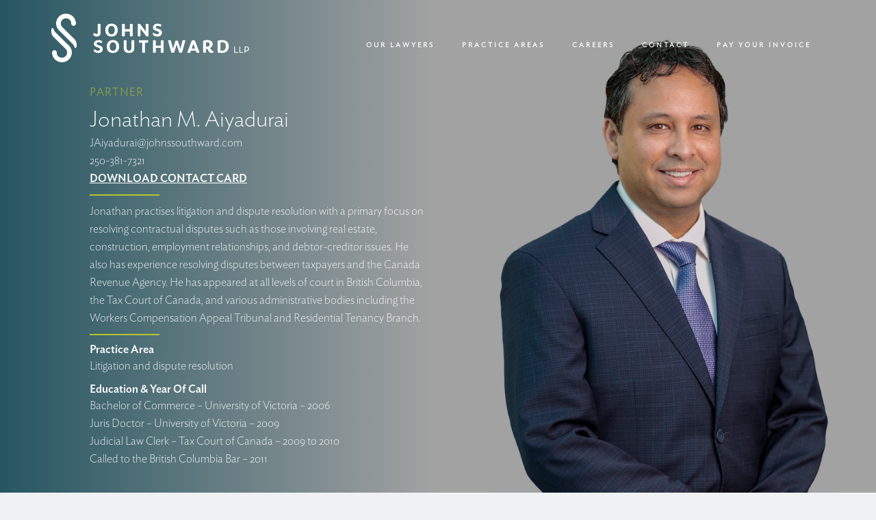

--- FILE ---
content_type: text/html; charset=UTF-8
request_url: https://johnssouthward.com/portfolio_page/jonathan-m-aiyadurai/
body_size: 122054
content:

<!DOCTYPE html>
<html lang="en-CA">
<head>
	<meta charset="UTF-8" />
<script type="text/javascript">
/* <![CDATA[ */
var gform;gform||(document.addEventListener("gform_main_scripts_loaded",function(){gform.scriptsLoaded=!0}),document.addEventListener("gform/theme/scripts_loaded",function(){gform.themeScriptsLoaded=!0}),window.addEventListener("DOMContentLoaded",function(){gform.domLoaded=!0}),gform={domLoaded:!1,scriptsLoaded:!1,themeScriptsLoaded:!1,isFormEditor:()=>"function"==typeof InitializeEditor,callIfLoaded:function(o){return!(!gform.domLoaded||!gform.scriptsLoaded||!gform.themeScriptsLoaded&&!gform.isFormEditor()||(gform.isFormEditor()&&console.warn("The use of gform.initializeOnLoaded() is deprecated in the form editor context and will be removed in Gravity Forms 3.1."),o(),0))},initializeOnLoaded:function(o){gform.callIfLoaded(o)||(document.addEventListener("gform_main_scripts_loaded",()=>{gform.scriptsLoaded=!0,gform.callIfLoaded(o)}),document.addEventListener("gform/theme/scripts_loaded",()=>{gform.themeScriptsLoaded=!0,gform.callIfLoaded(o)}),window.addEventListener("DOMContentLoaded",()=>{gform.domLoaded=!0,gform.callIfLoaded(o)}))},hooks:{action:{},filter:{}},addAction:function(o,r,e,t){gform.addHook("action",o,r,e,t)},addFilter:function(o,r,e,t){gform.addHook("filter",o,r,e,t)},doAction:function(o){gform.doHook("action",o,arguments)},applyFilters:function(o){return gform.doHook("filter",o,arguments)},removeAction:function(o,r){gform.removeHook("action",o,r)},removeFilter:function(o,r,e){gform.removeHook("filter",o,r,e)},addHook:function(o,r,e,t,n){null==gform.hooks[o][r]&&(gform.hooks[o][r]=[]);var d=gform.hooks[o][r];null==n&&(n=r+"_"+d.length),gform.hooks[o][r].push({tag:n,callable:e,priority:t=null==t?10:t})},doHook:function(r,o,e){var t;if(e=Array.prototype.slice.call(e,1),null!=gform.hooks[r][o]&&((o=gform.hooks[r][o]).sort(function(o,r){return o.priority-r.priority}),o.forEach(function(o){"function"!=typeof(t=o.callable)&&(t=window[t]),"action"==r?t.apply(null,e):e[0]=t.apply(null,e)})),"filter"==r)return e[0]},removeHook:function(o,r,t,n){var e;null!=gform.hooks[o][r]&&(e=(e=gform.hooks[o][r]).filter(function(o,r,e){return!!(null!=n&&n!=o.tag||null!=t&&t!=o.priority)}),gform.hooks[o][r]=e)}});
/* ]]> */
</script>

	
				<meta name="viewport" content="width=device-width,initial-scale=1,user-scalable=no">
		
            
                        <link rel="shortcut icon" type="image/x-icon" href="https://johnssouthward.com/wp-content/uploads/2021/01/JS-favicon.png">
            <link rel="apple-touch-icon" href="https://johnssouthward.com/wp-content/uploads/2021/01/JS-favicon.png"/>
        
	<link rel="profile" href="http://gmpg.org/xfn/11" />
	<link rel="pingback" href="https://johnssouthward.com/xmlrpc.php" />

	<meta name='robots' content='index, follow, max-image-preview:large, max-snippet:-1, max-video-preview:-1' />
	<style>img:is([sizes="auto" i], [sizes^="auto," i]) { contain-intrinsic-size: 3000px 1500px }</style>
	
	<!-- This site is optimized with the Yoast SEO plugin v23.8 - https://yoast.com/wordpress/plugins/seo/ -->
	<title>Jonathan M. Aiyadurai - Johns Southward</title>
	<link rel="canonical" href="https://johnssouthward.com/portfolio_page/jonathan-m-aiyadurai/" />
	<meta property="og:locale" content="en_US" />
	<meta property="og:type" content="article" />
	<meta property="og:title" content="Jonathan M. Aiyadurai - Johns Southward" />
	<meta property="og:description" content="Partner" />
	<meta property="og:url" content="https://johnssouthward.com/portfolio_page/jonathan-m-aiyadurai/" />
	<meta property="og:site_name" content="Johns Southward" />
	<meta property="article:modified_time" content="2024-05-14T20:29:09+00:00" />
	<meta property="og:image" content="https://johnssouthward.com/wp-content/uploads/2019/03/New-Jonathan.jpg" />
	<meta property="og:image:width" content="1200" />
	<meta property="og:image:height" content="1800" />
	<meta property="og:image:type" content="image/jpeg" />
	<meta name="twitter:card" content="summary_large_image" />
	<meta name="twitter:label1" content="Est. reading time" />
	<meta name="twitter:data1" content="2 minutes" />
	<script type="application/ld+json" class="yoast-schema-graph">{"@context":"https://schema.org","@graph":[{"@type":"WebPage","@id":"https://johnssouthward.com/portfolio_page/jonathan-m-aiyadurai/","url":"https://johnssouthward.com/portfolio_page/jonathan-m-aiyadurai/","name":"Jonathan M. Aiyadurai - Johns Southward","isPartOf":{"@id":"https://johnssouthward.com/#website"},"primaryImageOfPage":{"@id":"https://johnssouthward.com/portfolio_page/jonathan-m-aiyadurai/#primaryimage"},"image":{"@id":"https://johnssouthward.com/portfolio_page/jonathan-m-aiyadurai/#primaryimage"},"thumbnailUrl":"https://johnssouthward.com/wp-content/uploads/2019/03/New-Jonathan.jpg","datePublished":"2019-03-10T18:19:38+00:00","dateModified":"2024-05-14T20:29:09+00:00","breadcrumb":{"@id":"https://johnssouthward.com/portfolio_page/jonathan-m-aiyadurai/#breadcrumb"},"inLanguage":"en-CA","potentialAction":[{"@type":"ReadAction","target":["https://johnssouthward.com/portfolio_page/jonathan-m-aiyadurai/"]}]},{"@type":"ImageObject","inLanguage":"en-CA","@id":"https://johnssouthward.com/portfolio_page/jonathan-m-aiyadurai/#primaryimage","url":"https://johnssouthward.com/wp-content/uploads/2019/03/New-Jonathan.jpg","contentUrl":"https://johnssouthward.com/wp-content/uploads/2019/03/New-Jonathan.jpg","width":1200,"height":1800},{"@type":"BreadcrumbList","@id":"https://johnssouthward.com/portfolio_page/jonathan-m-aiyadurai/#breadcrumb","itemListElement":[{"@type":"ListItem","position":1,"name":"Home","item":"https://johnssouthward.com/"},{"@type":"ListItem","position":2,"name":"Portfolio","item":"https://johnssouthward.com/portfolio_page/"},{"@type":"ListItem","position":3,"name":"Jonathan M. Aiyadurai"}]},{"@type":"WebSite","@id":"https://johnssouthward.com/#website","url":"https://johnssouthward.com/","name":"Johns Southward","description":"Practice of guidance.","potentialAction":[{"@type":"SearchAction","target":{"@type":"EntryPoint","urlTemplate":"https://johnssouthward.com/?s={search_term_string}"},"query-input":{"@type":"PropertyValueSpecification","valueRequired":true,"valueName":"search_term_string"}}],"inLanguage":"en-CA"}]}</script>
	<!-- / Yoast SEO plugin. -->


<link rel='dns-prefetch' href='//maps.googleapis.com' />
<link rel='dns-prefetch' href='//fonts.googleapis.com' />
<link rel="alternate" type="application/rss+xml" title="Johns Southward &raquo; Feed" href="https://johnssouthward.com/feed/" />
<link rel="alternate" type="application/rss+xml" title="Johns Southward &raquo; Comments Feed" href="https://johnssouthward.com/comments/feed/" />
<script type="text/javascript">
/* <![CDATA[ */
window._wpemojiSettings = {"baseUrl":"https:\/\/s.w.org\/images\/core\/emoji\/16.0.1\/72x72\/","ext":".png","svgUrl":"https:\/\/s.w.org\/images\/core\/emoji\/16.0.1\/svg\/","svgExt":".svg","source":{"concatemoji":"https:\/\/johnssouthward.com\/wp-includes\/js\/wp-emoji-release.min.js?ver=6.8.3"}};
/*! This file is auto-generated */
!function(s,n){var o,i,e;function c(e){try{var t={supportTests:e,timestamp:(new Date).valueOf()};sessionStorage.setItem(o,JSON.stringify(t))}catch(e){}}function p(e,t,n){e.clearRect(0,0,e.canvas.width,e.canvas.height),e.fillText(t,0,0);var t=new Uint32Array(e.getImageData(0,0,e.canvas.width,e.canvas.height).data),a=(e.clearRect(0,0,e.canvas.width,e.canvas.height),e.fillText(n,0,0),new Uint32Array(e.getImageData(0,0,e.canvas.width,e.canvas.height).data));return t.every(function(e,t){return e===a[t]})}function u(e,t){e.clearRect(0,0,e.canvas.width,e.canvas.height),e.fillText(t,0,0);for(var n=e.getImageData(16,16,1,1),a=0;a<n.data.length;a++)if(0!==n.data[a])return!1;return!0}function f(e,t,n,a){switch(t){case"flag":return n(e,"\ud83c\udff3\ufe0f\u200d\u26a7\ufe0f","\ud83c\udff3\ufe0f\u200b\u26a7\ufe0f")?!1:!n(e,"\ud83c\udde8\ud83c\uddf6","\ud83c\udde8\u200b\ud83c\uddf6")&&!n(e,"\ud83c\udff4\udb40\udc67\udb40\udc62\udb40\udc65\udb40\udc6e\udb40\udc67\udb40\udc7f","\ud83c\udff4\u200b\udb40\udc67\u200b\udb40\udc62\u200b\udb40\udc65\u200b\udb40\udc6e\u200b\udb40\udc67\u200b\udb40\udc7f");case"emoji":return!a(e,"\ud83e\udedf")}return!1}function g(e,t,n,a){var r="undefined"!=typeof WorkerGlobalScope&&self instanceof WorkerGlobalScope?new OffscreenCanvas(300,150):s.createElement("canvas"),o=r.getContext("2d",{willReadFrequently:!0}),i=(o.textBaseline="top",o.font="600 32px Arial",{});return e.forEach(function(e){i[e]=t(o,e,n,a)}),i}function t(e){var t=s.createElement("script");t.src=e,t.defer=!0,s.head.appendChild(t)}"undefined"!=typeof Promise&&(o="wpEmojiSettingsSupports",i=["flag","emoji"],n.supports={everything:!0,everythingExceptFlag:!0},e=new Promise(function(e){s.addEventListener("DOMContentLoaded",e,{once:!0})}),new Promise(function(t){var n=function(){try{var e=JSON.parse(sessionStorage.getItem(o));if("object"==typeof e&&"number"==typeof e.timestamp&&(new Date).valueOf()<e.timestamp+604800&&"object"==typeof e.supportTests)return e.supportTests}catch(e){}return null}();if(!n){if("undefined"!=typeof Worker&&"undefined"!=typeof OffscreenCanvas&&"undefined"!=typeof URL&&URL.createObjectURL&&"undefined"!=typeof Blob)try{var e="postMessage("+g.toString()+"("+[JSON.stringify(i),f.toString(),p.toString(),u.toString()].join(",")+"));",a=new Blob([e],{type:"text/javascript"}),r=new Worker(URL.createObjectURL(a),{name:"wpTestEmojiSupports"});return void(r.onmessage=function(e){c(n=e.data),r.terminate(),t(n)})}catch(e){}c(n=g(i,f,p,u))}t(n)}).then(function(e){for(var t in e)n.supports[t]=e[t],n.supports.everything=n.supports.everything&&n.supports[t],"flag"!==t&&(n.supports.everythingExceptFlag=n.supports.everythingExceptFlag&&n.supports[t]);n.supports.everythingExceptFlag=n.supports.everythingExceptFlag&&!n.supports.flag,n.DOMReady=!1,n.readyCallback=function(){n.DOMReady=!0}}).then(function(){return e}).then(function(){var e;n.supports.everything||(n.readyCallback(),(e=n.source||{}).concatemoji?t(e.concatemoji):e.wpemoji&&e.twemoji&&(t(e.twemoji),t(e.wpemoji)))}))}((window,document),window._wpemojiSettings);
/* ]]> */
</script>
<link rel='stylesheet' id='layerslider-css' href='https://johnssouthward.com/wp-content/plugins/LayerSlider/assets/static/layerslider/css/layerslider.css?ver=6.11.2' type='text/css' media='all' />
<style id='wp-emoji-styles-inline-css' type='text/css'>

	img.wp-smiley, img.emoji {
		display: inline !important;
		border: none !important;
		box-shadow: none !important;
		height: 1em !important;
		width: 1em !important;
		margin: 0 0.07em !important;
		vertical-align: -0.1em !important;
		background: none !important;
		padding: 0 !important;
	}
</style>
<link rel='stylesheet' id='wp-block-library-css' href='https://johnssouthward.com/wp-includes/css/dist/block-library/style.min.css?ver=6.8.3' type='text/css' media='all' />
<style id='classic-theme-styles-inline-css' type='text/css'>
/*! This file is auto-generated */
.wp-block-button__link{color:#fff;background-color:#32373c;border-radius:9999px;box-shadow:none;text-decoration:none;padding:calc(.667em + 2px) calc(1.333em + 2px);font-size:1.125em}.wp-block-file__button{background:#32373c;color:#fff;text-decoration:none}
</style>
<link rel='stylesheet' id='dashicons-css' href='https://johnssouthward.com/wp-includes/css/dashicons.min.css?ver=6.8.3' type='text/css' media='all' />
<link rel='stylesheet' id='essgrid-blocks-editor-css-css' href='https://johnssouthward.com/wp-content/plugins/essential-grid/admin/includes/builders/gutenberg/build/index.css?ver=1745533196' type='text/css' media='all' />
<style id='global-styles-inline-css' type='text/css'>
:root{--wp--preset--aspect-ratio--square: 1;--wp--preset--aspect-ratio--4-3: 4/3;--wp--preset--aspect-ratio--3-4: 3/4;--wp--preset--aspect-ratio--3-2: 3/2;--wp--preset--aspect-ratio--2-3: 2/3;--wp--preset--aspect-ratio--16-9: 16/9;--wp--preset--aspect-ratio--9-16: 9/16;--wp--preset--color--black: #000000;--wp--preset--color--cyan-bluish-gray: #abb8c3;--wp--preset--color--white: #ffffff;--wp--preset--color--pale-pink: #f78da7;--wp--preset--color--vivid-red: #cf2e2e;--wp--preset--color--luminous-vivid-orange: #ff6900;--wp--preset--color--luminous-vivid-amber: #fcb900;--wp--preset--color--light-green-cyan: #7bdcb5;--wp--preset--color--vivid-green-cyan: #00d084;--wp--preset--color--pale-cyan-blue: #8ed1fc;--wp--preset--color--vivid-cyan-blue: #0693e3;--wp--preset--color--vivid-purple: #9b51e0;--wp--preset--gradient--vivid-cyan-blue-to-vivid-purple: linear-gradient(135deg,rgba(6,147,227,1) 0%,rgb(155,81,224) 100%);--wp--preset--gradient--light-green-cyan-to-vivid-green-cyan: linear-gradient(135deg,rgb(122,220,180) 0%,rgb(0,208,130) 100%);--wp--preset--gradient--luminous-vivid-amber-to-luminous-vivid-orange: linear-gradient(135deg,rgba(252,185,0,1) 0%,rgba(255,105,0,1) 100%);--wp--preset--gradient--luminous-vivid-orange-to-vivid-red: linear-gradient(135deg,rgba(255,105,0,1) 0%,rgb(207,46,46) 100%);--wp--preset--gradient--very-light-gray-to-cyan-bluish-gray: linear-gradient(135deg,rgb(238,238,238) 0%,rgb(169,184,195) 100%);--wp--preset--gradient--cool-to-warm-spectrum: linear-gradient(135deg,rgb(74,234,220) 0%,rgb(151,120,209) 20%,rgb(207,42,186) 40%,rgb(238,44,130) 60%,rgb(251,105,98) 80%,rgb(254,248,76) 100%);--wp--preset--gradient--blush-light-purple: linear-gradient(135deg,rgb(255,206,236) 0%,rgb(152,150,240) 100%);--wp--preset--gradient--blush-bordeaux: linear-gradient(135deg,rgb(254,205,165) 0%,rgb(254,45,45) 50%,rgb(107,0,62) 100%);--wp--preset--gradient--luminous-dusk: linear-gradient(135deg,rgb(255,203,112) 0%,rgb(199,81,192) 50%,rgb(65,88,208) 100%);--wp--preset--gradient--pale-ocean: linear-gradient(135deg,rgb(255,245,203) 0%,rgb(182,227,212) 50%,rgb(51,167,181) 100%);--wp--preset--gradient--electric-grass: linear-gradient(135deg,rgb(202,248,128) 0%,rgb(113,206,126) 100%);--wp--preset--gradient--midnight: linear-gradient(135deg,rgb(2,3,129) 0%,rgb(40,116,252) 100%);--wp--preset--font-size--small: 13px;--wp--preset--font-size--medium: 20px;--wp--preset--font-size--large: 36px;--wp--preset--font-size--x-large: 42px;--wp--preset--spacing--20: 0.44rem;--wp--preset--spacing--30: 0.67rem;--wp--preset--spacing--40: 1rem;--wp--preset--spacing--50: 1.5rem;--wp--preset--spacing--60: 2.25rem;--wp--preset--spacing--70: 3.38rem;--wp--preset--spacing--80: 5.06rem;--wp--preset--shadow--natural: 6px 6px 9px rgba(0, 0, 0, 0.2);--wp--preset--shadow--deep: 12px 12px 50px rgba(0, 0, 0, 0.4);--wp--preset--shadow--sharp: 6px 6px 0px rgba(0, 0, 0, 0.2);--wp--preset--shadow--outlined: 6px 6px 0px -3px rgba(255, 255, 255, 1), 6px 6px rgba(0, 0, 0, 1);--wp--preset--shadow--crisp: 6px 6px 0px rgba(0, 0, 0, 1);}:where(.is-layout-flex){gap: 0.5em;}:where(.is-layout-grid){gap: 0.5em;}body .is-layout-flex{display: flex;}.is-layout-flex{flex-wrap: wrap;align-items: center;}.is-layout-flex > :is(*, div){margin: 0;}body .is-layout-grid{display: grid;}.is-layout-grid > :is(*, div){margin: 0;}:where(.wp-block-columns.is-layout-flex){gap: 2em;}:where(.wp-block-columns.is-layout-grid){gap: 2em;}:where(.wp-block-post-template.is-layout-flex){gap: 1.25em;}:where(.wp-block-post-template.is-layout-grid){gap: 1.25em;}.has-black-color{color: var(--wp--preset--color--black) !important;}.has-cyan-bluish-gray-color{color: var(--wp--preset--color--cyan-bluish-gray) !important;}.has-white-color{color: var(--wp--preset--color--white) !important;}.has-pale-pink-color{color: var(--wp--preset--color--pale-pink) !important;}.has-vivid-red-color{color: var(--wp--preset--color--vivid-red) !important;}.has-luminous-vivid-orange-color{color: var(--wp--preset--color--luminous-vivid-orange) !important;}.has-luminous-vivid-amber-color{color: var(--wp--preset--color--luminous-vivid-amber) !important;}.has-light-green-cyan-color{color: var(--wp--preset--color--light-green-cyan) !important;}.has-vivid-green-cyan-color{color: var(--wp--preset--color--vivid-green-cyan) !important;}.has-pale-cyan-blue-color{color: var(--wp--preset--color--pale-cyan-blue) !important;}.has-vivid-cyan-blue-color{color: var(--wp--preset--color--vivid-cyan-blue) !important;}.has-vivid-purple-color{color: var(--wp--preset--color--vivid-purple) !important;}.has-black-background-color{background-color: var(--wp--preset--color--black) !important;}.has-cyan-bluish-gray-background-color{background-color: var(--wp--preset--color--cyan-bluish-gray) !important;}.has-white-background-color{background-color: var(--wp--preset--color--white) !important;}.has-pale-pink-background-color{background-color: var(--wp--preset--color--pale-pink) !important;}.has-vivid-red-background-color{background-color: var(--wp--preset--color--vivid-red) !important;}.has-luminous-vivid-orange-background-color{background-color: var(--wp--preset--color--luminous-vivid-orange) !important;}.has-luminous-vivid-amber-background-color{background-color: var(--wp--preset--color--luminous-vivid-amber) !important;}.has-light-green-cyan-background-color{background-color: var(--wp--preset--color--light-green-cyan) !important;}.has-vivid-green-cyan-background-color{background-color: var(--wp--preset--color--vivid-green-cyan) !important;}.has-pale-cyan-blue-background-color{background-color: var(--wp--preset--color--pale-cyan-blue) !important;}.has-vivid-cyan-blue-background-color{background-color: var(--wp--preset--color--vivid-cyan-blue) !important;}.has-vivid-purple-background-color{background-color: var(--wp--preset--color--vivid-purple) !important;}.has-black-border-color{border-color: var(--wp--preset--color--black) !important;}.has-cyan-bluish-gray-border-color{border-color: var(--wp--preset--color--cyan-bluish-gray) !important;}.has-white-border-color{border-color: var(--wp--preset--color--white) !important;}.has-pale-pink-border-color{border-color: var(--wp--preset--color--pale-pink) !important;}.has-vivid-red-border-color{border-color: var(--wp--preset--color--vivid-red) !important;}.has-luminous-vivid-orange-border-color{border-color: var(--wp--preset--color--luminous-vivid-orange) !important;}.has-luminous-vivid-amber-border-color{border-color: var(--wp--preset--color--luminous-vivid-amber) !important;}.has-light-green-cyan-border-color{border-color: var(--wp--preset--color--light-green-cyan) !important;}.has-vivid-green-cyan-border-color{border-color: var(--wp--preset--color--vivid-green-cyan) !important;}.has-pale-cyan-blue-border-color{border-color: var(--wp--preset--color--pale-cyan-blue) !important;}.has-vivid-cyan-blue-border-color{border-color: var(--wp--preset--color--vivid-cyan-blue) !important;}.has-vivid-purple-border-color{border-color: var(--wp--preset--color--vivid-purple) !important;}.has-vivid-cyan-blue-to-vivid-purple-gradient-background{background: var(--wp--preset--gradient--vivid-cyan-blue-to-vivid-purple) !important;}.has-light-green-cyan-to-vivid-green-cyan-gradient-background{background: var(--wp--preset--gradient--light-green-cyan-to-vivid-green-cyan) !important;}.has-luminous-vivid-amber-to-luminous-vivid-orange-gradient-background{background: var(--wp--preset--gradient--luminous-vivid-amber-to-luminous-vivid-orange) !important;}.has-luminous-vivid-orange-to-vivid-red-gradient-background{background: var(--wp--preset--gradient--luminous-vivid-orange-to-vivid-red) !important;}.has-very-light-gray-to-cyan-bluish-gray-gradient-background{background: var(--wp--preset--gradient--very-light-gray-to-cyan-bluish-gray) !important;}.has-cool-to-warm-spectrum-gradient-background{background: var(--wp--preset--gradient--cool-to-warm-spectrum) !important;}.has-blush-light-purple-gradient-background{background: var(--wp--preset--gradient--blush-light-purple) !important;}.has-blush-bordeaux-gradient-background{background: var(--wp--preset--gradient--blush-bordeaux) !important;}.has-luminous-dusk-gradient-background{background: var(--wp--preset--gradient--luminous-dusk) !important;}.has-pale-ocean-gradient-background{background: var(--wp--preset--gradient--pale-ocean) !important;}.has-electric-grass-gradient-background{background: var(--wp--preset--gradient--electric-grass) !important;}.has-midnight-gradient-background{background: var(--wp--preset--gradient--midnight) !important;}.has-small-font-size{font-size: var(--wp--preset--font-size--small) !important;}.has-medium-font-size{font-size: var(--wp--preset--font-size--medium) !important;}.has-large-font-size{font-size: var(--wp--preset--font-size--large) !important;}.has-x-large-font-size{font-size: var(--wp--preset--font-size--x-large) !important;}
:where(.wp-block-post-template.is-layout-flex){gap: 1.25em;}:where(.wp-block-post-template.is-layout-grid){gap: 1.25em;}
:where(.wp-block-columns.is-layout-flex){gap: 2em;}:where(.wp-block-columns.is-layout-grid){gap: 2em;}
:root :where(.wp-block-pullquote){font-size: 1.5em;line-height: 1.6;}
</style>
<link rel='stylesheet' id='mediaelement-css' href='https://johnssouthward.com/wp-includes/js/mediaelement/mediaelementplayer-legacy.min.css?ver=4.2.17' type='text/css' media='all' />
<link rel='stylesheet' id='wp-mediaelement-css' href='https://johnssouthward.com/wp-includes/js/mediaelement/wp-mediaelement.min.css?ver=6.8.3' type='text/css' media='all' />
<link rel='stylesheet' id='bridge-default-style-css' href='https://johnssouthward.com/wp-content/themes/bridge/style.css?ver=6.8.3' type='text/css' media='all' />
<link rel='stylesheet' id='bridge-qode-font_awesome-css' href='https://johnssouthward.com/wp-content/themes/bridge/css/font-awesome/css/font-awesome.min.css?ver=6.8.3' type='text/css' media='all' />
<link rel='stylesheet' id='bridge-qode-font_elegant-css' href='https://johnssouthward.com/wp-content/themes/bridge/css/elegant-icons/style.min.css?ver=6.8.3' type='text/css' media='all' />
<link rel='stylesheet' id='bridge-qode-linea_icons-css' href='https://johnssouthward.com/wp-content/themes/bridge/css/linea-icons/style.css?ver=6.8.3' type='text/css' media='all' />
<link rel='stylesheet' id='bridge-qode-dripicons-css' href='https://johnssouthward.com/wp-content/themes/bridge/css/dripicons/dripicons.css?ver=6.8.3' type='text/css' media='all' />
<link rel='stylesheet' id='bridge-qode-kiko-css' href='https://johnssouthward.com/wp-content/themes/bridge/css/kiko/kiko-all.css?ver=6.8.3' type='text/css' media='all' />
<link rel='stylesheet' id='bridge-qode-font_awesome_5-css' href='https://johnssouthward.com/wp-content/themes/bridge/css/font-awesome-5/css/font-awesome-5.min.css?ver=6.8.3' type='text/css' media='all' />
<link rel='stylesheet' id='bridge-stylesheet-css' href='https://johnssouthward.com/wp-content/themes/bridge/css/stylesheet.min.css?ver=6.8.3' type='text/css' media='all' />
<style id='bridge-stylesheet-inline-css' type='text/css'>
   .postid-15892.disabled_footer_top .footer_top_holder, .postid-15892.disabled_footer_bottom .footer_bottom_holder { display: none;}


</style>
<link rel='stylesheet' id='bridge-print-css' href='https://johnssouthward.com/wp-content/themes/bridge/css/print.css?ver=6.8.3' type='text/css' media='all' />
<link rel='stylesheet' id='bridge-style-dynamic-css' href='https://johnssouthward.com/wp-content/themes/bridge/css/style_dynamic.css?ver=1639181279' type='text/css' media='all' />
<link rel='stylesheet' id='bridge-responsive-css' href='https://johnssouthward.com/wp-content/themes/bridge/css/responsive.min.css?ver=6.8.3' type='text/css' media='all' />
<link rel='stylesheet' id='bridge-style-dynamic-responsive-css' href='https://johnssouthward.com/wp-content/themes/bridge/css/style_dynamic_responsive.css?ver=1639181279' type='text/css' media='all' />
<style id='bridge-style-dynamic-responsive-inline-css' type='text/css'>
.touch .popup_menu_holder_outer{
display: none;
}

.touch .popup_menu_opened .popup_menu_holder_outer{
display: block;
}

.cover_boxes ul li .box .box_content { top: 0; }
.cover_boxes ul li .box .qbutton { margin-top: 18px; }

.drop_down .second .inner .widget a{
padding: 0px !important;
}

.carousel-inner .item.dark .slider_content .text .qbutton,
.carousel-inner .item.light .slider_content .text .qbutton { 
    background-color: #000;    
    border-color: #000;
}

.header_top_bottom_holder nav.main_menu>ul>li>a {
padding: 0 38px;
}

.testimonial_text_holder p {
font-weight: 400;
}

.image_hover .images_holder {
vertical-align: middle;
}

.image_hover {
text-align: left;
}

.footer_top h5 {
margin: 0;
}

.footer_top .widget.widget_nav_menu li {
line-height: 14px;
}

.footer_top {
padding: 104px 0 60px;
}

.footer_bottom_holder i.fa.fa-stack-1x {
font-size: 18px !important;
}

.footer_bottom {
padding-top: 32px;
padding-bottom: 32px;
}

.q_font_awsome_icon_stack:hover .fa-circle {
color: #314D5E !important;
}

.footer_top {
border-top: 9px solid #9b825e;
}

.iconsection span.qode_icon_shortcode {
position: relative;
top: 52px;
}

.iconsection i.fa.fa-stack-1x {
font-size: 33px !important;
}

.contact_section .separator, .contact_section .separator.small.right, .contact_section .separator.small.left {
margin-top: 16px;
margin-bottom: 26px;
}

h3.q_team_name {
font-size: 15px;
}

.projects_holder article .portfolio_description .separator.small {
margin-top: 15px;
}

.projects_holder article .portfolio_description .project_category, .projects_holder.hover_text article .project_category {
display: none;
}

.blog_holder article.format-quote .post_text .quote_author {
font-size: 18px;
line-height: 33px;
color: #9b825e;
margin-top: 4px;
}

.blog_holder article.format-quote .post_text .post_title p, .blog_holder article.format-link .post_text .post_title p {
font-size: 18px;
line-height: 33px;
}

.blog_holder.masonry article.format-standard .post_text .post_text_inner, .blog_holder.masonry_full_width article.format-standard .post_text .post_text_inner, .blog_holder.masonry article.format-gallery .post_text .post_text_inner, .blog_holder.masonry_full_width article.format-gallery .post_text .post_text_inner, .blog_holder.masonry article.format-audio .post_text .post_text_inner, .blog_holder.masonry_full_width article.format-audio .post_text .post_text_inner, .blog_holder.masonry article.format-video .post_text .post_text_inner, .blog_holder.masonry_full_width article.format-video .post_text .post_text_inner {
padding-left: 0px;
}

header.sticky .header_bottom {
box-shadow: none;
}

.carousel-inner .slide_subtitle.with_background_color span {
margin-bottom: 31px;
}

nav.mobile_menu ul li a, nav.mobile_menu ul li h3 {
text-transform: uppercase;
}

 .full_width {
position: relative;
}
</style>
<link rel='stylesheet' id='js_composer_front-css' href='https://johnssouthward.com/wp-content/plugins/js_composer/assets/css/js_composer.min.css?ver=8.4.1' type='text/css' media='all' />
<link rel='stylesheet' id='bridge-style-handle-google-fonts-css' href='https://fonts.googleapis.com/css?family=Raleway%3A100%2C200%2C300%2C400%2C500%2C600%2C700%2C800%2C900%2C100italic%2C300italic%2C400italic%2C700italic%7COpen+Sans%3A100%2C200%2C300%2C400%2C500%2C600%2C700%2C800%2C900%2C100italic%2C300italic%2C400italic%2C700italic%7CLora%3A100%2C200%2C300%2C400%2C500%2C600%2C700%2C800%2C900%2C100italic%2C300italic%2C400italic%2C700italic%7CRaleway%3A100%2C200%2C300%2C400%2C500%2C600%2C700%2C800%2C900%2C100italic%2C300italic%2C400italic%2C700italic&#038;subset=latin%2Clatin-ext&#038;ver=1.0.0' type='text/css' media='all' />
<link rel='stylesheet' id='bridge-core-dashboard-style-css' href='https://johnssouthward.com/wp-content/plugins/bridge-core/modules/core-dashboard/assets/css/core-dashboard.min.css?ver=6.8.3' type='text/css' media='all' />
<link rel='stylesheet' id='bridge-childstyle-css' href='https://johnssouthward.com/wp-content/themes/bridge-child/style.css?ver=6.8.3' type='text/css' media='all' />
<link rel='stylesheet' id='tp-fontello-css' href='https://johnssouthward.com/wp-content/plugins/essential-grid/public/assets/font/fontello/css/fontello.css?ver=3.1.9.1' type='text/css' media='all' />
<link rel='stylesheet' id='esg-plugin-settings-css' href='https://johnssouthward.com/wp-content/plugins/essential-grid/public/assets/css/settings.css?ver=3.1.9.1' type='text/css' media='all' />
<script type="text/javascript" src="https://johnssouthward.com/wp-includes/js/jquery/jquery.min.js?ver=3.7.1" id="jquery-core-js"></script>
<script type="text/javascript" src="https://johnssouthward.com/wp-includes/js/jquery/jquery-migrate.min.js?ver=3.4.1" id="jquery-migrate-js"></script>
<script type="text/javascript" id="layerslider-utils-js-extra">
/* <![CDATA[ */
var LS_Meta = {"v":"6.11.2","fixGSAP":"1"};
/* ]]> */
</script>
<script type="text/javascript" src="https://johnssouthward.com/wp-content/plugins/LayerSlider/assets/static/layerslider/js/layerslider.utils.js?ver=6.11.2" id="layerslider-utils-js"></script>
<script type="text/javascript" src="https://johnssouthward.com/wp-content/plugins/LayerSlider/assets/static/layerslider/js/layerslider.kreaturamedia.jquery.js?ver=6.11.2" id="layerslider-js"></script>
<script type="text/javascript" src="https://johnssouthward.com/wp-content/plugins/LayerSlider/assets/static/layerslider/js/layerslider.transitions.js?ver=6.11.2" id="layerslider-transitions-js"></script>
<script type="text/javascript" id="tp-tools-js-before">
/* <![CDATA[ */
window.ESG ??={};ESG.E ??={};ESG.E.site_url='https://johnssouthward.com';ESG.E.plugin_url='https://johnssouthward.com/wp-content/plugins/essential-grid/';ESG.E.ajax_url='https://johnssouthward.com/wp-admin/admin-ajax.php';ESG.E.nonce='fe4c8adcc5';ESG.E.tptools=true;ESG.E.waitTptFunc ??=[];ESG.F ??={};ESG.F.waitTpt=() =>{if ( typeof jQuery==='undefined' ||!window?._tpt?.regResource ||!ESG?.E?.plugin_url ||(!ESG.E.tptools && !window?.SR7?.E?.plugin_url) ) return setTimeout(ESG.F.waitTpt,29);if (!window._tpt.gsap) window._tpt.regResource({id:'tpgsap',url:ESG.E.tptools && ESG.E.plugin_url+'/public/assets/js/libs/tpgsap.js' ||SR7.E.plugin_url + 'public/js/libs/tpgsap.js'});_tpt.checkResources(['tpgsap']).then(() =>{if (window.tpGS && !_tpt?.Back){_tpt.eases=tpGS.eases;Object.keys(_tpt.eases).forEach((e) => {_tpt[e] ===undefined && (_tpt[e]=tpGS[e])});}ESG.E.waitTptFunc.forEach((f) =>{typeof f ==='function' && f();});ESG.E.waitTptFunc=[];});}
/* ]]> */
</script>
<script type="text/javascript" src="https://johnssouthward.com/wp-content/plugins/essential-grid/public/assets/js/libs/tptools.js?ver=6.7.26" id="tp-tools-js" async="async" data-wp-strategy="async"></script>
<script></script><meta name="generator" content="Powered by LayerSlider 6.11.2 - Multi-Purpose, Responsive, Parallax, Mobile-Friendly Slider Plugin for WordPress." />
<!-- LayerSlider updates and docs at: https://layerslider.kreaturamedia.com -->
<link rel="https://api.w.org/" href="https://johnssouthward.com/wp-json/" /><link rel="EditURI" type="application/rsd+xml" title="RSD" href="https://johnssouthward.com/xmlrpc.php?rsd" />
<meta name="generator" content="WordPress 6.8.3" />
<link rel='shortlink' href='https://johnssouthward.com/?p=15892' />
<link rel="alternate" title="oEmbed (JSON)" type="application/json+oembed" href="https://johnssouthward.com/wp-json/oembed/1.0/embed?url=https%3A%2F%2Fjohnssouthward.com%2Fportfolio_page%2Fjonathan-m-aiyadurai%2F" />
<link rel="alternate" title="oEmbed (XML)" type="text/xml+oembed" href="https://johnssouthward.com/wp-json/oembed/1.0/embed?url=https%3A%2F%2Fjohnssouthward.com%2Fportfolio_page%2Fjonathan-m-aiyadurai%2F&#038;format=xml" />
<meta name="generator" content="Powered by WPBakery Page Builder - drag and drop page builder for WordPress."/>
<style data-type="vc_custom-css">p, body, h1, h4 {
    color: #fff;
}

hr {
    margin: 10px 0;
}</style>		<style type="text/css" id="wp-custom-css">
			/* .header_top .right, .header_top .right .inner>div {
	float: none;
	text-align: center;
	    background-color: #708d0e;
color: #fff !important;
} */


.esg-grid a p {
color: #fff;}

.esg-grid a:hover p {
color: #000;}

.postid-16455 .bio-column {
    background-image: linear-gradient(to right, #235460, #a3a19f);
}

.postid-16455 .lawyers-bio, .postid-16455 .image-column {
    background-color: #a3a19f !important;
}

.vc_custom_1666118859545 img {
	max-width: 300px;
}

#field_2_14 .gfield_label {
	display: block !important;
	color: #fff;
	font-size: 16px;
	font-family: 'arial', sans-serif;
}

#field_2_14 .gfield_description {
	display: none;
}

.gform_wrapper input[type="email"], .gform_wrapper input[type="tel"], select, input[type="number"] {
    background-color: #fff0 !important;
    border: 1px solid #fff !important;
	padding: 8px !Important;
	color: #fff !important;
}

 
#eg-1-post-id-16360 .esg-media-poster {
	transform: translate3d(0px, -17px, 0px) !important;
	padding-bottom: 17px;
}

.post-password-form {
	padding: 200px 50px;
	background-color: #bbb;
}

.post-password-form p {
	color: #fff;
	font-weight: 800 !Important;
}

.header_top {
	display: none !important;
}

.header_top .container_inner {
	width: 100%;
}

.header_top .right .textwidget {
	font-weight: 700;
	font-size: 15px;
}

.q_logo img.normal, .q_logo img.light, .q_logo img.dark {
	top: -38%;
}

.gform_confirmation_wrapper {
	color: #fff;
}

.error404 .wrapper, .error404 .wrapper .content, .error404 .wrapper .content .container {
	background-color: #0f373b !important;
}

.error404 h2, .error404 p {
	color: #fff;
}

.error404 .title_outer {
	display: none;
}

.page_not_found {
	padding-top: 150px;
}

.error404 a.qbutton {
	color: rgb(15, 55, 59);
    border-color: rgb(180, 196, 49);
    background-color: rgb(180, 196, 49);
	    font-family: 'IdealSans-Medium', sans-serif;
    font-style: normal;
    font-weight: 400;
}

.error404 a.qbutton:hover {
	background-color: #718d10;
	border-color: #718d10;
}

.mobile_menu_button .fa {
	color: #fff;
}

.footer_bottom {
	font-size: 14px;
}

.title.title_size_large .text_above_title {
    font-size: 28px;
    line-height: 1.4em;
    max-width: 630px;
}

#back_to_top span i, #back_to_top span span {
    color: #718d10;
}

p.larger-text {
	color: #fff;
	font-size: 21px;
	line-height: 34px;
}

.esg-grid a:hover, .esg-grid a:focus{
	transition: all 0.3s ease;
}

.esg-right {
	right: -80% !important;
	position: relative;
}

.esg-left {
	left: -80% !important;
	position: relative;
}


.big-button a {
font-family: 'IdealSans-Medium';
    color: #fff;
    font-size: 38px;
    vertical-align: middle;
    display: table-cell;
    height: 150px;
    padding: 0px 90px;
    border-top: 1px solid #b4c430;
    border-right: 1px solid #b4c430;
    border-left: 1px solid #b4c430;
    text-align: center;
    text-transform: capitalize;
    line-height: 34px;
}

.big-button a:hover {
    background-color: rgb(35 84 96 / 66%);
    color: #fff;
    transition: all 0.3s ease;
}

.esg-navigationbutton, .esg-navigationbutton.hovered{
	background: rgb(255 255 255 / 0%) !important;
border: none !important;
	box-shadow: none !important;
}

.esg-navigationbutton {
	color: #b4c332 !important;
	font-size: 18px !important;
}

.esg-navigationbutton i::before {
color: #b4c332 !important;
}

textarea::placeholder{
	color: #fff !important;
}


nav.main_menu>ul>li>a {
	color: #fff !important;
}

.lawyers-bio {
    padding: 0px;
}

.rep-work p {
	padding-top: 20px;
}

.rep-work h4 {
	color: #b4c332;
}

.bio-image {
    position: absolute;
    bottom: 0px;
    width: 50%;
    right: 0px;
}

.bio-image img {
    max-width: 500px;
}

.lawyers-bio, .image-column {
    background-color:#a3a3a3;
}
    
.bio-column {
    background-image: linear-gradient(to right, #235460, #a3a3a3);
    padding: 12% 0 6% 10%;
    float:left;
}

.gform_wrapper li.gfield.gfield_creditcard_warning {
    background-color: rgb(255 255 255 / 0%) !important;
}

.gform_wrapper li.gfield.gfield_creditcard_warning div.gfield_creditcard_warning_message span {
	border-bottom: 1px solid #ffec5a;
	color: #ffec5a;
	background-image: none;
}

.gform_wrapper li.gfield.gfield_creditcard_warning {
	border-bottom: 1px solid #ffec5a;
	border-top: 1px solid #ffec5a;
}

.gform_wrapper .field_sublabel_below .ginput_complex.ginput_container label, .gform_wrapper .field_sublabel_below div[class*=gfield_time_].ginput_container label {
	color: #fff;
}

body .gform_wrapper.gf_browser_chrome .ginput_complex select {
	padding: 10px;
	color: #000;
	font-weight: 500;
	font-size: 14px;
}

.esg-grid.show-message .no-filter-message {
	margin-top: 50px;
}

#esg-grid-1-1-wrap {
	margin-bottom: 50px;
}

.gform_wrapper .ginput_complex .ginput_cardinfo_left span.ginput_card_expiration_container select {
	background-color: #fff;
}



@media (min-width: 1800px){
	.bio-column {
    padding: 200px 0px 100px 15%;
}
	.big-button a {
    padding: 0px 240px;
}
}

@media (min-width: 2100px){
.big-button a {
    padding: 0px 300px;
}
}


@media (max-width: 1800px){
	.big-button a {
    padding: 0px 200px;
}
}


@media (max-width: 1600px){
	.header_top_bottom_holder nav.main_menu>ul>li>a {
		padding: 0 20px !important;
	}
		.big-button a {
    padding: 0px 170px;
}
}

@media (max-width: 1400px){
		.big-button a {
    padding: 0px 150px;
}
}

@media (max-width: 1300px){
.header_top_bottom_holder nav.main_menu>ul>li>a {
    padding: 0 18px;
    font-size: 10px;
}
		.big-button a {
    padding: 0px 130px;
}
}

@media (max-width: 1150px){
			.big-button a {
    padding: 0px 100px;
}
	.page-id-15810 .title, .page-id-16080 .title {
    display: none;
}
}

@media (max-width: 1000px){
	.header_top .right {
    padding: 10px;
    line-height: 21px;
}
}

@media (max-width: 800px){
	.bio-column {
	padding: 50px;
}
.postid-16455 .lawyers-bio, .lawyers-bio, .postid-16455 .image-column, .image-column {
    background-color: rgb(204 204 204 / 0%) !important;
}

.bio-image {
    position: relative;;
    width: 100%;
	background-color:#a2a2a2;
}
	.bio-column {
    padding: 50px;
    width: 100%;
}
	h1.ls-layer {
		font-size: 24px !important;
	}
	.rep-work {
		padding: 0px 65px;
	}
}


@media (max-width: 380px){
	.q_logo a {
    left: -45%;
    top: 8px;
}
	.q_logo img {
    width: 250px !important;
	}
}		</style>
		<style type="text/css" data-type="vc_shortcodes-custom-css">.vc_custom_1603839639077{padding-top: 7% !important;padding-bottom: 7% !important;}.vc_custom_1608665088330{padding-top: 10px !important;}.vc_custom_1608664908110{padding-top: 10px !important;}</style><noscript><style> .wpb_animate_when_almost_visible { opacity: 1; }</style></noscript></head>

<body class="wp-singular portfolio_page-template-default single single-portfolio_page postid-15892 wp-theme-bridge wp-child-theme-bridge-child bridge-core-2.4.6  qode-title-hidden qode-child-theme-ver-1.0.0 qode-theme-ver-23.1 qode-theme-bridge qode_header_in_grid wpb-js-composer js-comp-ver-8.4.1 vc_responsive" itemscope itemtype="http://schema.org/WebPage">




<div class="wrapper">
	<div class="wrapper_inner">

    
		<!-- Google Analytics start -->
				<!-- Google Analytics end -->

		
	<header class=" has_top scroll_top dark stick transparent scrolled_not_transparent page_header">
	<div class="header_inner clearfix">
				<div class="header_top_bottom_holder">
				<div class="header_top clearfix" style='background-color:rgba(255, 255, 255, 0);' >
				<div class="container">
			<div class="container_inner clearfix">
														<div class="left">
						<div class="inner">
													</div>
					</div>
					<div class="right">
						<div class="inner">
													</div>
					</div>
													</div>
		</div>
		</div>

			<div class="header_bottom clearfix" style=' background-color:rgba(255, 255, 255, 0);' >
								<div class="container">
					<div class="container_inner clearfix">
																				<div class="header_inner_left">
																	<div class="mobile_menu_button">
		<span>
			<i class="qode_icon_font_awesome fa fa-bars " ></i>		</span>
	</div>
								<div class="logo_wrapper" >
	<div class="q_logo">
		<a itemprop="url" href="https://johnssouthward.com/" >
             <img itemprop="image" class="normal" src="https://johnssouthward.com/wp-content/uploads/2021/01/JSG-Logo-140px.png" alt="Logo"> 			 <img itemprop="image" class="light" src="https://johnssouthward.com/wp-content/uploads/2021/01/JSG-Logo-140px.png" alt="Logo"/> 			 <img itemprop="image" class="dark" src="https://johnssouthward.com/wp-content/uploads/2021/01/JSG-Logo-140px.png" alt="Logo"/> 			 <img itemprop="image" class="sticky" src="https://johnssouthward.com/wp-content/uploads/2021/01/JSG-Logo-140px.png" alt="Logo"/> 			 <img itemprop="image" class="mobile" src="https://johnssouthward.com/wp-content/uploads/2021/01/JSG-Logo-140px.png" alt="Logo"/> 					</a>
	</div>
	</div>															</div>
															<div class="header_inner_right">
									<div class="side_menu_button_wrapper right">
																														<div class="side_menu_button">
																																	
										</div>
									</div>
								</div>
							
							
							<nav class="main_menu drop_down right">
								<ul id="menu-main-menu" class=""><li id="nav-menu-item-15740" class="menu-item menu-item-type-post_type menu-item-object-page  narrow"><a href="https://johnssouthward.com/lawyers/" class=""><i class="menu_icon blank fa"></i><span>Our Lawyers</span><span class="plus"></span></a></li>
<li id="nav-menu-item-15741" class="menu-item menu-item-type-post_type menu-item-object-page  narrow"><a href="https://johnssouthward.com/practice-areas/" class=""><i class="menu_icon blank fa"></i><span>Practice Areas</span><span class="plus"></span></a></li>
<li id="nav-menu-item-15852" class="menu-item menu-item-type-post_type menu-item-object-page  narrow"><a href="https://johnssouthward.com/careers/" class=""><i class="menu_icon blank fa"></i><span>Careers</span><span class="plus"></span></a></li>
<li id="nav-menu-item-16115" class="menu-item menu-item-type-post_type menu-item-object-page  narrow"><a href="https://johnssouthward.com/contact/" class=""><i class="menu_icon blank fa"></i><span>Contact</span><span class="plus"></span></a></li>
<li id="nav-menu-item-16208" class="menu-item menu-item-type-post_type menu-item-object-page  narrow"><a href="https://johnssouthward.com/pay-your-invoice/" class=""><i class="menu_icon blank fa"></i><span>Pay Your Invoice</span><span class="plus"></span></a></li>
</ul>							</nav>
														<nav class="mobile_menu">
	<ul id="menu-main-menu-1" class=""><li id="mobile-menu-item-15740" class="menu-item menu-item-type-post_type menu-item-object-page "><a href="https://johnssouthward.com/lawyers/" class=""><span>Our Lawyers</span></a><span class="mobile_arrow"><i class="fa fa-angle-right"></i><i class="fa fa-angle-down"></i></span></li>
<li id="mobile-menu-item-15741" class="menu-item menu-item-type-post_type menu-item-object-page "><a href="https://johnssouthward.com/practice-areas/" class=""><span>Practice Areas</span></a><span class="mobile_arrow"><i class="fa fa-angle-right"></i><i class="fa fa-angle-down"></i></span></li>
<li id="mobile-menu-item-15852" class="menu-item menu-item-type-post_type menu-item-object-page "><a href="https://johnssouthward.com/careers/" class=""><span>Careers</span></a><span class="mobile_arrow"><i class="fa fa-angle-right"></i><i class="fa fa-angle-down"></i></span></li>
<li id="mobile-menu-item-16115" class="menu-item menu-item-type-post_type menu-item-object-page "><a href="https://johnssouthward.com/contact/" class=""><span>Contact</span></a><span class="mobile_arrow"><i class="fa fa-angle-right"></i><i class="fa fa-angle-down"></i></span></li>
<li id="mobile-menu-item-16208" class="menu-item menu-item-type-post_type menu-item-object-page "><a href="https://johnssouthward.com/pay-your-invoice/" class=""><span>Pay Your Invoice</span></a><span class="mobile_arrow"><i class="fa fa-angle-right"></i><i class="fa fa-angle-down"></i></span></li>
</ul></nav>																				</div>
					</div>
									</div>
			</div>
		</div>

</header>	<a id="back_to_top" href="#">
        <span class="fa-stack">
            <i class="qode_icon_font_awesome fa fa-arrow-up " ></i>        </span>
	</a>
	
	
    
    	
    
    <div class="content ">
        <div class="content_inner  ">
    												
									<div class="full_width">
						<div class="full_width_inner">
							<div class="portfolio_single">
								<div class="wpb-content-wrapper"><div      class="vc_row wpb_row section vc_row-fluid  lawyers-bio" style=' text-align:left;'><div class=" full_section_inner clearfix"><div class="wpb_column vc_column_container vc_col-sm-12"><div class="vc_column-inner"><div class="wpb_wrapper">
	<div class="wpb_single_image wpb_content_element vc_align_center   bio-image">
		<div class="wpb_wrapper">
			
			<div class="vc_single_image-wrapper   vc_box_border_grey"><img fetchpriority="high" decoding="async" width="1200" height="1800" src="https://johnssouthward.com/wp-content/uploads/2019/03/New-Jonathan.jpg" class="vc_single_image-img attachment-full" alt="" title="New-Jonathan" srcset="https://johnssouthward.com/wp-content/uploads/2019/03/New-Jonathan.jpg 1200w, https://johnssouthward.com/wp-content/uploads/2019/03/New-Jonathan-200x300.jpg 200w, https://johnssouthward.com/wp-content/uploads/2019/03/New-Jonathan-683x1024.jpg 683w, https://johnssouthward.com/wp-content/uploads/2019/03/New-Jonathan-768x1152.jpg 768w, https://johnssouthward.com/wp-content/uploads/2019/03/New-Jonathan-1024x1536.jpg 1024w, https://johnssouthward.com/wp-content/uploads/2019/03/New-Jonathan-700x1050.jpg 700w" sizes="(max-width: 1200px) 100vw, 1200px" /></div>
		</div>
	</div>
<div      class="vc_row wpb_row section vc_row-fluid vc_inner  bio-container" style=' text-align:left;'><div class=" full_section_inner clearfix"><div class="bio-column wpb_column vc_column_container vc_col-sm-6"><div class="vc_column-inner"><div class="wpb_wrapper">
	<div class="wpb_text_column wpb_content_element ">
		<div class="wpb_wrapper">
			<h3>PARTNER</h3>
<h1 class="m-top-50"><span data-sheets-value="{&quot;1&quot;:2,&quot;2&quot;:&quot;Jonathan M. Aiyadurai&quot;}" data-sheets-userformat="{&quot;2&quot;:17405,&quot;3&quot;:{&quot;1&quot;:0},&quot;5&quot;:{&quot;1&quot;:&#091;{&quot;1&quot;:2,&quot;2&quot;:0,&quot;5&quot;:{&quot;1&quot;:2,&quot;2&quot;:10066329}},{&quot;1&quot;:0,&quot;2&quot;:0,&quot;3&quot;:1},{&quot;1&quot;:1,&quot;2&quot;:0,&quot;4&quot;:1}&#093;},&quot;6&quot;:{&quot;1&quot;:&#091;{&quot;1&quot;:2,&quot;2&quot;:0,&quot;5&quot;:{&quot;1&quot;:2,&quot;2&quot;:10066329}},{&quot;1&quot;:0,&quot;2&quot;:0,&quot;3&quot;:1},{&quot;1&quot;:1,&quot;2&quot;:0,&quot;4&quot;:1}&#093;},&quot;7&quot;:{&quot;1&quot;:&#091;{&quot;1&quot;:2,&quot;2&quot;:0,&quot;5&quot;:{&quot;1&quot;:2,&quot;2&quot;:10066329}},{&quot;1&quot;:0,&quot;2&quot;:0,&quot;3&quot;:1},{&quot;1&quot;:1,&quot;2&quot;:0,&quot;4&quot;:1}&#093;},&quot;8&quot;:{&quot;1&quot;:&#091;{&quot;1&quot;:2,&quot;2&quot;:0,&quot;5&quot;:{&quot;1&quot;:2,&quot;2&quot;:10066329}},{&quot;1&quot;:0,&quot;2&quot;:0,&quot;3&quot;:1},{&quot;1&quot;:1,&quot;2&quot;:0,&quot;4&quot;:1}&#093;},&quot;9&quot;:1,&quot;10&quot;:0,&quot;11&quot;:4,&quot;12&quot;:0,&quot;17&quot;:1}">Jonathan M. Aiyadurai</span></h1>

		</div> 
	</div> 
	<div class="wpb_text_column wpb_content_element ">
		<div class="wpb_wrapper">
			<p>JAiyadurai@johnssouthward.com<br />
250-381-7321</p>
<p><a href="https://johnssouthward.com/wp-content/uploads/vcards/Aiyadurai-Jonathan-M.vcf">DOWNLOAD CONTACT CARD</a></p>

		</div> 
	</div> 
	<div class="wpb_text_column wpb_content_element ">
		<div class="wpb_wrapper">
			<hr />
<p>Jonathan practises litigation and dispute resolution with a primary focus on resolving contractual disputes such as those involving real estate, construction, employment relationships, and debtor-creditor issues. He also has experience resolving disputes between taxpayers and the Canada Revenue Agency. He has appeared at all levels of court in British Columbia, the Tax Court of Canada, and various administrative bodies including the Workers Compensation Appeal Tribunal and Residential Tenancy Branch.</p>
<hr />

		</div> 
	</div> 
	<div class="wpb_text_column wpb_content_element  vc_custom_1608665088330">
		<div class="wpb_wrapper">
			<h4>Practice Area</h4>
<p>Litigation and dispute resolution</p>

		</div> 
	</div> 
	<div class="wpb_text_column wpb_content_element  vc_custom_1608664908110">
		<div class="wpb_wrapper">
			<h4>Education &amp; Year of Call</h4>
<p>Bachelor of Commerce – University of Victoria – 2006<br />
Juris Doctor – University of Victoria – 2009<br />
Judicial Law Clerk – Tax Court of Canada – 2009 to 2010<br />
Called to the British Columbia Bar – 2011</p>

		</div> 
	</div> </div></div></div><div class="image-column wpb_column vc_column_container vc_col-sm-6"><div class="vc_column-inner"><div class="wpb_wrapper"></div></div></div></div></div></div></div></div></div></div><div      class="vc_row wpb_row section vc_row-fluid  vc_custom_1603839639077 grid_section" style=' text-align:left;'><div class=" section_inner clearfix"><div class='section_inner_margin clearfix'><div class="wpb_column vc_column_container vc_col-sm-12"><div class="vc_column-inner"><div class="wpb_wrapper"><style type="text/css">a.eg-henryharrison-element-1,a.eg-henryharrison-element-2{-webkit-transition:all .4s linear;-moz-transition:all .4s linear;-o-transition:all .4s linear;-ms-transition:all .4s linear;transition:all .4s linear}.eg-jimmy-carter-element-11 i:before{margin-left:0px;margin-right:0px}.eg-harding-element-17{letter-spacing:1px}.eg-harding-wrapper .esg-entry-media{overflow:hidden;box-sizing:border-box;-webkit-box-sizing:border-box;-moz-box-sizing:border-box;padding:30px 30px 0px 30px}.eg-harding-wrapper .esg-media-poster{overflow:hidden;border-radius:50%;-webkit-border-radius:50%;-moz-border-radius:50%}.eg-ulysses-s-grant-wrapper .esg-entry-media{overflow:hidden;box-sizing:border-box;-webkit-box-sizing:border-box;-moz-box-sizing:border-box;padding:30px 30px 0px 30px}.eg-ulysses-s-grant-wrapper .esg-media-poster{overflow:hidden;border-radius:50%;-webkit-border-radius:50%;-moz-border-radius:50%}.eg-richard-nixon-wrapper .esg-entry-media{overflow:hidden;box-sizing:border-box;-webkit-box-sizing:border-box;-moz-box-sizing:border-box;padding:30px 30px 0px 30px}.eg-richard-nixon-wrapper .esg-media-poster{overflow:hidden;border-radius:50%;-webkit-border-radius:50%;-moz-border-radius:50%}.eg-herbert-hoover-wrapper .esg-media-poster{filter:url("data:image/svg+xml;utf8,<svg xmlns='http://www.w3.org/2000/svg'><filter id='grayscale'><feColorMatrix type='matrix' values='0.3333 0.3333 0.3333 0 0 0.3333 0.3333 0.3333 0 0 0.3333 0.3333 0.3333 0 0 0 0 0 1 0'/></filter></svg>#grayscale");filter:gray;-webkit-filter:grayscale(100%)}.eg-herbert-hoover-wrapper:hover .esg-media-poster{filter:url("data:image/svg+xml;utf8,<svg xmlns='http://www.w3.org/2000/svg'><filter id='grayscale'><feColorMatrix type='matrix' values='1 0 0 0 0,0 1 0 0 0,0 0 1 0 0,0 0 0 1 0'/></filter></svg>#grayscale");-webkit-filter:grayscale(0%)}.eg-lyndon-johnson-wrapper .esg-media-poster{filter:url("data:image/svg+xml;utf8,<svg xmlns='http://www.w3.org/2000/svg'><filter id='grayscale'><feColorMatrix type='matrix' values='0.3333 0.3333 0.3333 0 0 0.3333 0.3333 0.3333 0 0 0.3333 0.3333 0.3333 0 0 0 0 0 1 0'/></filter></svg>#grayscale");filter:gray;-webkit-filter:grayscale(100%)}.eg-lyndon-johnson-wrapper:hover .esg-media-poster{filter:url("data:image/svg+xml;utf8,<svg xmlns='http://www.w3.org/2000/svg'><filter id='grayscale'><feColorMatrix type='matrix' values='1 0 0 0 0,0 1 0 0 0,0 0 1 0 0,0 0 0 1 0'/></filter></svg>#grayscale");-webkit-filter:grayscale(0%)}.esg-overlay.eg-ronald-reagan-container {background:-moz-linear-gradient(top,rgba(0,0,0,0) 50%,rgba(0,0,0,0.83) 99%,rgba(0,0,0,0.85) 100%);background:-webkit-gradient(linear,left top,left bottom,color-stop(50%,rgba(0,0,0,0)),color-stop(99%,rgba(0,0,0,0.83)),color-stop(100%,rgba(0,0,0,0.85)));background:-webkit-linear-gradient(top,rgba(0,0,0,0) 50%,rgba(0,0,0,0.83) 99%,rgba(0,0,0,0.85) 100%);background:-o-linear-gradient(top,rgba(0,0,0,0) 50%,rgba(0,0,0,0.83) 99%,rgba(0,0,0,0.85) 100%);background:-ms-linear-gradient(top,rgba(0,0,0,0) 50%,rgba(0,0,0,0.83) 99%,rgba(0,0,0,0.85) 100%);background:linear-gradient(to bottom,rgba(0,0,0,0) 50%,rgba(0,0,0,0.83) 99%,rgba(0,0,0,0.85) 100%);filter:progid:DXImageTransform.Microsoft.gradient( startColorstr='#00000000',endColorstr='#d9000000',GradientType=0 )}.eg-georgebush-wrapper .esg-entry-cover {background:-moz-linear-gradient(top,rgba(0,0,0,0) 50%,rgba(0,0,0,0.83) 99%,rgba(0,0,0,0.85) 100%);background:-webkit-gradient(linear,left top,left bottom,color-stop(50%,rgba(0,0,0,0)),color-stop(99%,rgba(0,0,0,0.83)),color-stop(100%,rgba(0,0,0,0.85)));background:-webkit-linear-gradient(top,rgba(0,0,0,0) 50%,rgba(0,0,0,0.83) 99%,rgba(0,0,0,0.85) 100%);background:-o-linear-gradient(top,rgba(0,0,0,0) 50%,rgba(0,0,0,0.83) 99%,rgba(0,0,0,0.85) 100%);background:-ms-linear-gradient(top,rgba(0,0,0,0) 50%,rgba(0,0,0,0.83) 99%,rgba(0,0,0,0.85) 100%);background:linear-gradient(to bottom,rgba(0,0,0,0) 50%,rgba(0,0,0,0.83) 99%,rgba(0,0,0,0.85) 100%);filter:progid:DXImageTransform.Microsoft.gradient( startColorstr='#00000000',endColorstr='#d9000000',GradientType=0 )}.eg-jefferson-wrapper{-webkit-border-radius:5px !important;-moz-border-radius:5px !important;border-radius:5px !important;-webkit-mask-image:url([data-uri]) !important}.eg-monroe-element-1{text-shadow:0px 1px 3px rgba(0,0,0,0.1)}.eg-lyndon-johnson-wrapper .esg-entry-cover{background:-moz-radial-gradient(center,ellipse cover,rgba(0,0,0,0.35) 0%,rgba(18,18,18,0) 96%,rgba(19,19,19,0) 100%);background:-webkit-gradient(radial,center center,0px,center center,100%,color-stop(0%,rgba(0,0,0,0.35)),color-stop(96%,rgba(18,18,18,0)),color-stop(100%,rgba(19,19,19,0)));background:-webkit-radial-gradient(center,ellipse cover,rgba(0,0,0,0.35) 0%,rgba(18,18,18,0) 96%,rgba(19,19,19,0) 100%);background:-o-radial-gradient(center,ellipse cover,rgba(0,0,0,0.35) 0%,rgba(18,18,18,0) 96%,rgba(19,19,19,0) 100%);background:-ms-radial-gradient(center,ellipse cover,rgba(0,0,0,0.35) 0%,rgba(18,18,18,0) 96%,rgba(19,19,19,0) 100%);background:radial-gradient(ellipse at center,rgba(0,0,0,0.35) 0%,rgba(18,18,18,0) 96%,rgba(19,19,19,0) 100%);filter:progid:DXImageTransform.Microsoft.gradient( startColorstr='#59000000',endColorstr='#00131313',GradientType=1 )}.eg-wilbert-wrapper .esg-entry-cover{background:-moz-radial-gradient(center,ellipse cover,rgba(0,0,0,0.35) 0%,rgba(18,18,18,0) 96%,rgba(19,19,19,0) 100%);background:-webkit-gradient(radial,center center,0px,center center,100%,color-stop(0%,rgba(0,0,0,0.35)),color-stop(96%,rgba(18,18,18,0)),color-stop(100%,rgba(19,19,19,0)));background:-webkit-radial-gradient(center,ellipse cover,rgba(0,0,0,0.35) 0%,rgba(18,18,18,0) 96%,rgba(19,19,19,0) 100%);background:-o-radial-gradient(center,ellipse cover,rgba(0,0,0,0.35) 0%,rgba(18,18,18,0) 96%,rgba(19,19,19,0) 100%);background:-ms-radial-gradient(center,ellipse cover,rgba(0,0,0,0.35) 0%,rgba(18,18,18,0) 96%,rgba(19,19,19,0) 100%);background:radial-gradient(ellipse at center,rgba(0,0,0,0.35) 0%,rgba(18,18,18,0) 96%,rgba(19,19,19,0) 100%);filter:progid:DXImageTransform.Microsoft.gradient( startColorstr='#59000000',endColorstr='#00131313',GradientType=1 )}.eg-wilbert-wrapper .esg-media-poster{-webkit-transition:0.4s ease-in-out;-moz-transition:0.4s ease-in-out;-o-transition:0.4s ease-in-out;transition:0.4s ease-in-out;filter:url("data:image/svg+xml;utf8,<svg xmlns='http://www.w3.org/2000/svg'><filter id='grayscale'><feColorMatrix type='matrix' values='0.3333 0.3333 0.3333 0 0 0.3333 0.3333 0.3333 0 0 0.3333 0.3333 0.3333 0 0 0 0 0 1 0'/></filter></svg>#grayscale");filter:gray;-webkit-filter:grayscale(100%)}.eg-wilbert-wrapper:hover .esg-media-poster{filter:url("data:image/svg+xml;utf8,<svg xmlns='http://www.w3.org/2000/svg'><filter id='grayscale'><feColorMatrix type='matrix' values='1 0 0 0 0,0 1 0 0 0,0 0 1 0 0,0 0 0 1 0'/></filter></svg>#grayscale");-webkit-filter:grayscale(0%)}.eg-phillie-element-3:after{content:" ";width:0px;height:0px;border-style:solid;border-width:5px 5px 0 5px;border-color:#000 transparent transparent transparent;left:50%;margin-left:-5px;bottom:-5px;position:absolute}.eg-howardtaft-wrapper .esg-media-poster{filter:url("data:image/svg+xml;utf8,<svg xmlns='http://www.w3.org/2000/svg'><filter id='grayscale'><feColorMatrix type='matrix' values='1 0 0 0 0,0 1 0 0 0,0 0 1 0 0,0 0 0 1 0'/></filter></svg>#grayscale");-webkit-filter:grayscale(0%)}.eg-howardtaft-wrapper:hover .esg-media-poster{filter:url("data:image/svg+xml;utf8,<svg xmlns='http://www.w3.org/2000/svg'><filter id='grayscale'><feColorMatrix type='matrix' values='0.3333 0.3333 0.3333 0 0 0.3333 0.3333 0.3333 0 0 0.3333 0.3333 0.3333 0 0 0 0 0 1 0'/></filter></svg>#grayscale");filter:gray;-webkit-filter:grayscale(100%)}.myportfolio-container .added_to_cart.wc-forward{font-family:"Open Sans";font-size:13px;color:#fff;margin-top:10px}.esgbox-title.esgbox-title-outside-wrap{font-size:15px;font-weight:700;text-align:center}.esgbox-title.esgbox-title-inside-wrap{padding-bottom:10px;font-size:15px;font-weight:700;text-align:center}</style>
<style type="text/css">.minimal-light .navigationbuttons,.minimal-light .esg-pagination,.minimal-light .esg-filters{text-align:center}.minimal-light .esg-filter-wrapper.dropdownstyle >.esg-selected-filterbutton,.minimal-light input.eg-search-input,.minimal-light .esg-filterbutton,.minimal-light .esg-navigationbutton,.minimal-light .esg-sortbutton,.minimal-light .esg-cartbutton a,.minimal-light .esg-filter-wrapper.eg-search-wrapper  .eg-search-clean,.minimal-light .esg-filter-wrapper.eg-search-wrapper  .eg-search-submit{color:#999;margin-right:5px;cursor:pointer;padding:0px 16px;border:1px solid #e5e5e5;line-height:38px;border-radius:5px;font-size:12px;font-weight:700;font-family:"Open Sans",sans-serif;display:inline-block;background:#fff;margin-bottom:5px;white-space:nowrap;min-height:38px;vertical-align:middle}.minimal-light input.eg-search-input::placeholder{line-height:38px;vertical-align:middle}.minimal-light .esg-navigationbutton *{color:#999}.minimal-light .esg-navigationbutton{padding:0px 16px}.minimal-light .esg-pagination-button:last-child{margin-right:0}.minimal-light .esg-left,.minimal-light .esg-right{padding:0px 11px}.minimal-light .esg-sortbutton-wrapper,.minimal-light .esg-cartbutton-wrapper{display:inline-block}.minimal-light .esg-sortbutton-order,.minimal-light .esg-cartbutton-order{display:inline-block;vertical-align:top;border:1px solid #e5e5e5;width:40px;line-height:38px;border-radius:0px 5px 5px 0px;font-size:12px;font-weight:700;color:#999;cursor:pointer;background:#fff}.minimal-light .esg-cartbutton{color:#333;cursor:default !important}.minimal-light .esg-cartbutton .esgicon-basket{color:#333;font-size:15px;line-height:15px;margin-right:10px}.minimal-light .esg-cartbutton-wrapper{cursor:default !important}.minimal-light .esg-sortbutton,.minimal-light .esg-cartbutton{display:inline-block;position:relative;cursor:pointer;margin-right:0px;border-right:none;border-radius:5px 0px 0px 5px}.minimal-light input.eg-search-input.hovered,.minimal-light input.eg-search-input:focus,.minimal-light .esg-navigationbutton.hovered,.minimal-light .esg-filterbutton.hovered,.minimal-light .esg-sortbutton.hovered,.minimal-light .esg-sortbutton-order.hovered,.minimal-light .esg-cartbutton.hovered a,.minimal-light .esg-filter-wrapper.dropdownstyle >.esg-selected-filterbutton.hovered,.minimal-light .esg-filterbutton.selected,.minimal-light .esg-filter-wrapper.eg-search-wrapper  .eg-search-clean.hovered,.minimal-light .esg-filter-wrapper.eg-search-wrapper  .eg-search-submit.hovered{background-color:#fff;border-color:#bbb;color:#333;box-shadow:0px 3px 5px 0px rgba(0,0,0,0.13)}.minimal-light .esg-navigationbutton.hovered *{color:#333}.minimal-light .esg-sortbutton-order.hovered .tp-desc{border-color:#bbb;color:#333;box-shadow:0px -3px 5px 0px rgba(0,0,0,0.13) !important}.minimal-light .esg-filter-checked{color:#cbcbcb;background:#cbcbcb;margin-left:10px;font-size:9px;font-weight:300;line-height:9px;vertical-align:middle}.minimal-light .esg-filter-wrapper.dropdownstyle .esg-filter-checked{margin-left:-22px;margin-right:10px}.minimal-light .esg-filterbutton.selected .esg-filter-checked,.minimal-light .esg-filterbutton.hovered .esg-filter-checked{color:#fff;background:#000}.minimal-light .esg-filter-wrapper.eg-search-wrapper{white-space:nowrap}.minimal-light .esg-filter-wrapper.eg-search-wrapper .eg-search-clean,.minimal-light .esg-filter-wrapper.eg-search-wrapper .eg-search-submit{width:40px;padding:0px;margin-left:5px;margin-right:0px}.minimal-light .esg-filter-wrapper.eg-search-wrapper .eg-search-input{width:auto}.minimal-light .esg-dropdown-wrapper{transform:translateZ(10px) translateX(-50%);left:50%;background:rgba(255,255,255,0.95);border-radius:5px;border:1px solid #e5e5e5}.minimal-light .esg-dropdown-wrapper .esg-filterbutton{position:relative;border:none;box-shadow:none;text-align:left;color:#999;background:transparent;line-height:25px;min-height:25px}.minimal-light .esg-dropdown-wrapper .esg-filterbutton.hovered,.minimal-light .esg-dropdown-wrapper .esg-filterbutton.selected{color:#333}.minimal-light .esg-selected-filterbutton .eg-icon-down-open{margin-right:-10px;font-size:12px}.minimal-light .esg-selected-filterbutton.hovered .eg-icon-down-open{color:#333}</style>
<style>.eg-washington-element-11{font-size:12px;line-height:20px;color:#ffffff;font-weight:300;padding:7px 20px 5px 20px;border-radius:0px 0px 0px 0px;background:rgba(0,0,0,0);z-index:2 !important;display:inline-block;font-family:'IdealSans-Light';text-transform:uppercase;border-top-width:1px;border-right-width:1px;border-bottom-width:1px;border-left-width:1px;border-color:#ffffff;border-style:solid}.eg-washington-element-3{font-size:16px;line-height:22px;color:#ffffff;font-weight:300;display:inline-block;float:left;clear:none;margin:0px 0px 0px 0px;padding:10px 10px 5px 15px;border-radius:0px 0px 0px 0px;background:rgba(255,255,255,0);position:relative;z-index:2 !important;font-family:'IdealSans-Light';text-transform:capitalize}.eg-washington-element-10{font-size:12px !important;line-height:16px !important;color:#ffffff !important;font-weight:300 !important;display:inline-block !important;float:left !important;clear:left !important;margin:0px 0px 0px 0px  !important;padding:0px 10px 10px 15px  !important;border-radius:0px 0px 0px 0px  !important;background:transparent !important;position:relative !important;z-index:2 !important;font-family:'IdealSans-Light' !important;text-transform:uppercase !important;letter-spacing:1px !important}</style>
<style>.eg-washington-element-11:hover{font-size:12px;line-height:20px;color:#000000;font-weight:400;border-radius:0px 0px 0px 0px;background:#ffffff;font-family:'IdealSans-Medium';text-transform:uppercase;border-top-width:1px;border-right-width:1px;border-bottom-width:1px;border-left-width:1px;border-color:#ffffff;border-style:solid}</style>
<style>.eg-washington-element-11-a{display:inline-block;float:right;clear:none;margin:15px 15px 10px 0px;position:relative}</style>
<style>.eg-washington-container{background:rgba(0,0,0,0)}</style>
<style>.eg-washington-content{background:#ffffff;padding:0px 0px 0px 0px;border-width:0px 0px 0px 0px;border-radius:0px 0px 0px 0px;border-color:transparent;border-style:double;text-align:left}</style>
<style>.esg-grid .mainul li.eg-washington-wrapper{background:#3f424a;padding:0px 0px 0px 0px;border-width:0px 0px 0px 0px;border-radius:0px 0px 0px 0px;border-color:transparent;border-style:none}</style>
<style>.esg-grid .mainul li.eg-washington-wrapper .esg-media-poster{background-size:cover;background-position:top center;background-repeat:no-repeat}</style>
<!-- THE ESSENTIAL GRID POST -->

<article id="esg-grid-1-1-wrap" class="myportfolio-container esg-grid-wrap-container minimal-light esg-entry-skin-washington source_type_post" data-alias="lawyers">

   <div id="esg-grid-1-1" class="esg-grid" style="background: transparent;padding: 0px 0px 0px 0px ; box-sizing:border-box; -moz-box-sizing:border-box; -webkit-box-sizing:border-box; display:none">
<article class="esg-filters esg-multiplefilters" style="margin-bottom: 0px; text-align: left; "><!-- THE FILTER BUTTON --><div class="esg-filter-wrapper dropdownstyle  esg-fgc-1" style="margin-left: 2.5px; margin-right: 2.5px;"><div class="esg-selected-filterbutton esg-mobile-filter-button"><span>Filter By Practice Area</span><i class="eg-icon-down-open"></i></div><div class="esg-dropdown-wrapper"><div class="esg-filterbutton selected esg-allfilter" data-filter="filterall" data-fid="-1"><span>All</span></div><div class="esg-filterbutton" data-fid="portfolio_category_67" data-filter="filter-business-law"  ><span>Business Law</span><span class="esg-filter-checked"><i class="eg-icon-ok-1"></i></span></div><div class="esg-filterbutton" data-fid="portfolio_category_74" data-filter="filter-litigation"  ><span>Litigation</span><span class="esg-filter-checked"><i class="eg-icon-ok-1"></i></span></div><div class="esg-filterbutton" data-fid="portfolio_category_68" data-filter="filter-real-estate-law"  ><span>Real Estate Law</span><span class="esg-filter-checked"><i class="eg-icon-ok-1"></i></span></div><div class="esg-filterbutton-last esg-filterbutton" data-fid="portfolio_category_75" data-filter="filter-wills-estate"  ><span>Wills &amp; Estate</span><span class="esg-filter-checked"><i class="eg-icon-ok-1"></i></span></div></div><div class="eg-clearfix"></div></div></article><div class="esg-clear-no-height"></div><ul>
<li id="eg-1-post-id-16162_9446" class="filterall eg-washington-wrapper filter-business-law filter-lawyers filter-real-estate-law filter-victoria eg-post-id-16162" data-skin="washington" data-date="1546457504" >
    <div class="esg-media-cover-wrapper">
<div class="esg-entry-media" ><img decoding="async" class="esg-entry-media-img"  src="https://johnssouthward.com/wp-content/uploads/2020/12/Adrian.jpg" data-no-lazy="1" alt="" title="Adrian" width="1200" height="1800"></div>

            <div class="esg-entry-cover" >

                <div class="esg-overlay eg-washington-container  esg-transition" data-transition="esg-none"></div>

              <div class="esg-center eg-washington-element-8 esg-none esg-clear esg-line-break"></div>
				<div class="esg-bottom eg-washington-element-11-a eg-post-16162 eg-washington-element-11-a"><a class="eg-washington-element-11 eg-post-16162" href="https://johnssouthward.com/portfolio_page/adrian-etchell/" target="_self">READ MORE</a></div>
				<div class="esg-bottom eg-washington-element-3 eg-post-16162 eg-washington-element-3">Adrian Etchell</div>
              <div class="esg-center eg-washington-element-9 esg-none esg-clear esg-line-break"></div>
				<div class="esg-bottom eg-washington-element-10 eg-post-16162 eg-washington-element-10">Partner</div>
           </div>
   </div>

</li>
<li id="eg-1-post-id-16220_2491" class="filterall eg-washington-wrapper filter-business-law filter-lawyers filter-real-estate-law filter-victoria filter-wills-estate eg-post-id-16220" data-skin="washington" data-date="1547312275" >
    <div class="esg-media-cover-wrapper">
<div class="esg-entry-media" ><img decoding="async" class="esg-entry-media-img"  src="https://johnssouthward.com/wp-content/uploads/2021/01/Damien-Small.jpg" data-no-lazy="1" alt="" title="Damien-Small" width="1200" height="1729"></div>

            <div class="esg-entry-cover" >

                <div class="esg-overlay eg-washington-container  esg-transition" data-transition="esg-none"></div>

              <div class="esg-center eg-washington-element-8 esg-none esg-clear esg-line-break"></div>
				<div class="esg-bottom eg-washington-element-11-a eg-post-16220 eg-washington-element-11-a"><a class="eg-washington-element-11 eg-post-16220" href="https://johnssouthward.com/portfolio_page/damien-n-enright/" target="_self">READ MORE</a></div>
				<div class="esg-bottom eg-washington-element-3 eg-post-16220 eg-washington-element-3">Damien N. Enright</div>
              <div class="esg-center eg-washington-element-9 esg-none esg-clear esg-line-break"></div>
				<div class="esg-bottom eg-washington-element-10 eg-post-16220 eg-washington-element-10">Partner</div>
           </div>
   </div>

</li>
<li id="eg-1-post-id-15737_3005" class="filterall eg-washington-wrapper filter-lawyers filter-real-estate-law filter-victoria filter-wills-estate eg-post-id-15737" data-skin="washington" data-date="1547574328" >
    <div class="esg-media-cover-wrapper">
<div class="esg-entry-media" ><img loading="lazy" decoding="async" class="esg-entry-media-img"  src="https://johnssouthward.com/wp-content/uploads/2020/09/emma-mcarthur.jpg" data-no-lazy="1" alt="" title="emma-mcarthur" width="1200" height="1800"></div>

            <div class="esg-entry-cover" >

                <div class="esg-overlay eg-washington-container  esg-transition" data-transition="esg-none"></div>

              <div class="esg-center eg-washington-element-8 esg-none esg-clear esg-line-break"></div>
				<div class="esg-bottom eg-washington-element-11-a eg-post-15737 eg-washington-element-11-a"><a class="eg-washington-element-11 eg-post-15737" href="https://johnssouthward.com/portfolio_page/emma-mcarthur/" target="_self">READ MORE</a></div>
				<div class="esg-bottom eg-washington-element-3 eg-post-15737 eg-washington-element-3">Emma A. McArthur</div>
              <div class="esg-center eg-washington-element-9 esg-none esg-clear esg-line-break"></div>
				<div class="esg-bottom eg-washington-element-10 eg-post-15737 eg-washington-element-10">Partner</div>
           </div>
   </div>

</li>
<li id="eg-1-post-id-15897_8842" class="filterall eg-washington-wrapper filter-business-law filter-lawyers filter-real-estate-law filter-victoria eg-post-id-15897" data-skin="washington" data-date="1550849155" >
    <div class="esg-media-cover-wrapper">
<div class="esg-entry-media" ><img loading="lazy" decoding="async" class="esg-entry-media-img"  src="https://johnssouthward.com/wp-content/uploads/2019/02/New-Eric.jpg" data-no-lazy="1" alt="" title="New-Eric" width="1200" height="1800"></div>

            <div class="esg-entry-cover" >

                <div class="esg-overlay eg-washington-container  esg-transition" data-transition="esg-none"></div>

              <div class="esg-center eg-washington-element-8 esg-none esg-clear esg-line-break"></div>
				<div class="esg-bottom eg-washington-element-11-a eg-post-15897 eg-washington-element-11-a"><a class="eg-washington-element-11 eg-post-15897" href="https://johnssouthward.com/portfolio_page/eric-a-kerr/" target="_self">READ MORE</a></div>
				<div class="esg-bottom eg-washington-element-3 eg-post-15897 eg-washington-element-3">Eric A. Kerr</div>
              <div class="esg-center eg-washington-element-9 esg-none esg-clear esg-line-break"></div>
				<div class="esg-bottom eg-washington-element-10 eg-post-15897 eg-washington-element-10">Partner</div>
           </div>
   </div>

</li>
<li id="eg-1-post-id-15892_3007" class="filterall eg-washington-wrapper filter-lawyers filter-litigation filter-victoria eg-post-id-15892" data-skin="washington" data-date="1552227578" >
    <div class="esg-media-cover-wrapper">
<div class="esg-entry-media" ><img loading="lazy" decoding="async" class="esg-entry-media-img"  src="https://johnssouthward.com/wp-content/uploads/2019/03/New-Jonathan.jpg" data-no-lazy="1" alt="" title="New-Jonathan" width="1200" height="1800"></div>

            <div class="esg-entry-cover" >

                <div class="esg-overlay eg-washington-container  esg-transition" data-transition="esg-none"></div>

              <div class="esg-center eg-washington-element-8 esg-none esg-clear esg-line-break"></div>
				<div class="esg-bottom eg-washington-element-11-a eg-post-15892 eg-washington-element-11-a"><a class="eg-washington-element-11 eg-post-15892" href="https://johnssouthward.com/portfolio_page/jonathan-m-aiyadurai/" target="_self">READ MORE</a></div>
				<div class="esg-bottom eg-washington-element-3 eg-post-15892 eg-washington-element-3">Jonathan M. Aiyadurai</div>
              <div class="esg-center eg-washington-element-9 esg-none esg-clear esg-line-break"></div>
				<div class="esg-bottom eg-washington-element-10 eg-post-15892 eg-washington-element-10">Partner</div>
           </div>
   </div>

</li>
<li id="eg-1-post-id-16288_9948" class="filterall eg-washington-wrapper filter-business-law filter-lawyers filter-real-estate-law filter-victoria filter-wills-estate eg-post-id-16288" data-skin="washington" data-date="1555955335" >
    <div class="esg-media-cover-wrapper">
<div class="esg-entry-media" ><img loading="lazy" decoding="async" class="esg-entry-media-img"  src="https://johnssouthward.com/wp-content/uploads/2022/03/Maria.jpg" data-no-lazy="1" alt="" title="Maria" width="1200" height="1800"></div>

            <div class="esg-entry-cover" >

                <div class="esg-overlay eg-washington-container  esg-transition" data-transition="esg-none"></div>

              <div class="esg-center eg-washington-element-8 esg-none esg-clear esg-line-break"></div>
				<div class="esg-bottom eg-washington-element-11-a eg-post-16288 eg-washington-element-11-a"><a class="eg-washington-element-11 eg-post-16288" href="https://johnssouthward.com/portfolio_page/maria-raymond/" target="_self">READ MORE</a></div>
				<div class="esg-bottom eg-washington-element-3 eg-post-16288 eg-washington-element-3">Maria Raymond</div>
              <div class="esg-center eg-washington-element-9 esg-none esg-clear esg-line-break"></div>
				<div class="esg-bottom eg-washington-element-10 eg-post-16288 eg-washington-element-10">Associate</div>
           </div>
   </div>

</li>
<li id="eg-1-post-id-16455_6770" class="filterall eg-washington-wrapper filter-business-law filter-lawyers filter-real-estate-law filter-victoria filter-wills-estate eg-post-id-16455" data-skin="washington" data-date="1556723062" >
    <div class="esg-media-cover-wrapper">
<div class="esg-entry-media" ><img loading="lazy" decoding="async" class="esg-entry-media-img"  src="https://johnssouthward.com/wp-content/uploads/2025/05/NicholasMcKnight.jpg" data-no-lazy="1" alt="" title="NicholasMcKnight" width="1200" height="1800"></div>

            <div class="esg-entry-cover" >

                <div class="esg-overlay eg-washington-container  esg-transition" data-transition="esg-none"></div>

              <div class="esg-center eg-washington-element-8 esg-none esg-clear esg-line-break"></div>
				<div class="esg-bottom eg-washington-element-11-a eg-post-16455 eg-washington-element-11-a"><a class="eg-washington-element-11 eg-post-16455" href="https://johnssouthward.com/portfolio_page/nicholas-mcknight/" target="_self">READ MORE</a></div>
				<div class="esg-bottom eg-washington-element-3 eg-post-16455 eg-washington-element-3">Nicholas McKnight</div>
              <div class="esg-center eg-washington-element-9 esg-none esg-clear esg-line-break"></div>
				<div class="esg-bottom eg-washington-element-10 eg-post-16455 eg-washington-element-10">Associate</div>
           </div>
   </div>

</li>
<li id="eg-1-post-id-16389_8916" class="filterall eg-washington-wrapper filter-business-law filter-lawyers filter-real-estate-law filter-victoria eg-post-id-16389" data-skin="washington" data-date="1558381261" >
    <div class="esg-media-cover-wrapper">
<div class="esg-entry-media" ><img loading="lazy" decoding="async" class="esg-entry-media-img"  src="https://johnssouthward.com/wp-content/uploads/2024/06/New-Robbie.jpg" data-no-lazy="1" alt="" title="New-Robbie" width="1200" height="1800"></div>

            <div class="esg-entry-cover" >

                <div class="esg-overlay eg-washington-container  esg-transition" data-transition="esg-none"></div>

              <div class="esg-center eg-washington-element-8 esg-none esg-clear esg-line-break"></div>
				<div class="esg-bottom eg-washington-element-11-a eg-post-16389 eg-washington-element-11-a"><a class="eg-washington-element-11 eg-post-16389" href="https://johnssouthward.com/portfolio_page/robert-j-dohan/" target="_self">READ MORE</a></div>
				<div class="esg-bottom eg-washington-element-3 eg-post-16389 eg-washington-element-3">Robert J. Dohan</div>
              <div class="esg-center eg-washington-element-9 esg-none esg-clear esg-line-break"></div>
				<div class="esg-bottom eg-washington-element-10 eg-post-16389 eg-washington-element-10">Associate</div>
           </div>
   </div>

</li>
<li id="eg-1-post-id-16386_1317" class="filterall eg-washington-wrapper filter-lawyers filter-litigation filter-victoria eg-post-id-16386" data-skin="washington" data-date="1560535899" >
    <div class="esg-media-cover-wrapper">
<div class="esg-entry-media" ><img loading="lazy" decoding="async" class="esg-entry-media-img"  src="https://johnssouthward.com/wp-content/uploads/2019/06/Shaun-Foster.jpg" data-no-lazy="1" alt="" title="Shaun-Foster" width="1200" height="1800"></div>

            <div class="esg-entry-cover" >

                <div class="esg-overlay eg-washington-container  esg-transition" data-transition="esg-none"></div>

              <div class="esg-center eg-washington-element-8 esg-none esg-clear esg-line-break"></div>
				<div class="esg-bottom eg-washington-element-11-a eg-post-16386 eg-washington-element-11-a"><a class="eg-washington-element-11 eg-post-16386" href="https://johnssouthward.com/portfolio_page/shaun-foster/" target="_self">READ MORE</a></div>
				<div class="esg-bottom eg-washington-element-3 eg-post-16386 eg-washington-element-3">Shaun M. Foster</div>
              <div class="esg-center eg-washington-element-9 esg-none esg-clear esg-line-break"></div>
				<div class="esg-bottom eg-washington-element-10 eg-post-16386 eg-washington-element-10">Partner</div>
           </div>
   </div>

</li>
</ul>
    </div>

</article>
<div class="clear"></div>
<script type="text/javascript">var essapi_1_1;window.ESG ??={};window.ESG.E ??={};window.ESG.E.plugin_url="https://johnssouthward.com/wp-content/plugins/essential-grid/";window.ESG.E.crossorigin=false;window.ESG.inits ??={};window.ESG.inits.v1_1 ??={state:false};window.ESG.inits.v1_1.call=() =>{jQuery(document).ready(function(){var lightboxOptions={margin:[0,0,0,0],buttons:["share","thumbs","close"],infobar:true,loop:true,slideShow:{"autoStart":false,"speed":3000},videoAutoPlay:true,animationEffect:"fade",animationDuration:500,beforeShow:function(a,c){var i=0,multiple=false;a=a.slides;for(var b in a){i++;if (i > 1){multiple=true;break;}};if (!multiple) jQuery("body").addClass("esgbox-single");if (c.type ==="image") jQuery(".esgbox-button--zoom").show();if (c.contentType ==="html") c.$slide.addClass("esgbox-slide--overflow-" + c.opts.overflow);},beforeLoad:function(a,b){jQuery("body").removeClass("esg-four-by-three");if (b.opts.$orig.data("ratio") ==="4:3") jQuery("body").addClass("esg-four-by-three");},afterLoad:function() {jQuery(window).trigger("resize.esglb");},afterClose:function() {jQuery("body").removeClass("esgbox-hidearrows esgbox-single");},transitionEffect:"fade",transitionDuration:500,hash:"group",arrows:true,wheel:false,baseClass:"esgbox-container-1",captionPosition:"bottom",overflow:"auto",};jQuery("#esg-grid-1-1").data("lightboxsettings",lightboxOptions);essapi_1_1=jQuery("#esg-grid-1-1").tpessential({gridID:1,layout:"even",waitForViewport:"on",lazyLoad:"off",row:36,apiName:"essapi_1_1",loadMoreAjaxToken:"40a4b97dc7",loadMoreAjaxUrl:"https://johnssouthward.com/wp-admin/admin-ajax.php",loadMoreAjaxAction:"Essential_Grid_Front_request_ajax",ajaxContentTarget:"ess-grid-ajax-container-",ajaxScrollToOffset:"0",ajaxCloseButton:"off",ajaxContentSliding:"on",ajaxScrollToOnLoad:"on",ajaxCallbackArgument:"off",ajaxNavButton:"off",ajaxCloseType:"type1",ajaxCloseInner:"false",ajaxCloseStyle:"light",ajaxClosePosition:"tr",space:10,pageAnimation:"fade",videoPlaybackInGrid:"on",videoLoopInGrid:"on",videoPlaybackOnHover:"off",videoInlineMute:"on",videoInlineControls:"off",keepLayersInline:"off",startAnimation:"none",startAnimationSpeed:1000,startAnimationDelay:100,startAnimationType:"item",animationType:"item",paginationScrollToTop:"off",paginationAutoplay:"off",spinner:"spinner0",minVisibleItems:20,evenGridMasonrySkinPusher:"off",lightBoxMode:"single",lightboxHash:"group",lightboxPostMinWid:"75%",lightboxPostMaxWid:"75%",lightboxSpinner:"off",lightBoxFeaturedImg:"off",lightBoxPostTitle:"off",lightBoxPostTitleTag:"h2",lightboxMargin:"0|0|0|0",lbContentPadding:"0|0|0|0",lbContentOverflow:"auto",animSpeed:1000,delayBasic:1,mainhoverdelay:1,filterType:"multi",filterLogic:"and",showDropFilter:"hover",filterGroupClass:"esg-fgc-1",filterNoMatch:"No Items for the Selected Filter",filterDeepLink:"off",hideMarkups:"on",youtubeNoCookie:"false",convertFilterMobile:false,convertFilterMobileWidth:768,paginationSwipe:"off",paginationDragVer:"on",pageSwipeThrottle:30,aspectratio:"4:3",hideBlankItemsAt:"1",responsiveEntries:[{width:1900,amount:3,mmheight:0},{width:1400,amount:3,mmheight:0},{width:1170,amount:3,mmheight:0},{width:1024,amount:3,mmheight:0},{width:960,amount:2,mmheight:0},{width:778,amount:2,mmheight:0},{width:640,amount:1,mmheight:0},{width:480,amount:1,mmheight:0},]  });});};if (document.readyState ==="loading")document.addEventListener('readystatechange',function(){if ((document.readyState ==="interactive" ||document.readyState ==="complete") && !window.ESG.inits.v1_1.state ){if ((jQuery?.fn?.tpessential)){window.ESG.inits.v1_1.state=true;window.ESG.inits.v1_1.call();}}});else{if ((jQuery?.fn?.tpessential)){window.ESG.inits.v1_1.state=true;window.ESG.inits.v1_1.call();}}</script>
</div></div></div></div></div></div>
</div>
								<div class="container">
									<div class="container_inner clearfix">
                                        <div class="portfolio_navigation ">
    <div class="portfolio_prev">
        <a href="https://johnssouthward.com/portfolio_page/eric-a-kerr/" rel="prev"><i class="fa fa-angle-left"></i></a>    </div>
        <div class="portfolio_next">
        <a href="https://johnssouthward.com/portfolio_page/maria-raymond/" rel="next"><i class="fa fa-angle-right"></i></a>    </div>
</div>									</div>
								</div>
							</div>
						</div>
					</div>
									<div class="container_inner" >
                                        
				</div>

										<div class="content_bottom" >
					</div>
				
	</div>
</div>



	<footer >
		<div class="footer_inner clearfix">
				<div class="footer_top_holder">
            			<div class="footer_top">
								<div class="container">
					<div class="container_inner">
																	<div class="two_columns_50_50 clearfix">
								<div class="column1 footer_col1">
									<div class="column_inner">
										<div id="text-2" class="widget widget_text">			<div class="textwidget"><strong>VICTORIA</strong><br>
Phone: 250.381.7321 | Fax: 250.381.1181<br>
204-655 Tyee Road Victoria, BC V9A 6X5
<br>
<br></div>
		</div><div id="custom_html-2" class="widget_text widget widget_custom_html"><div class="textwidget custom-html-widget"><span class='q_social_icon_holder normal_social' ><a itemprop='url' href='https://www.facebook.com/johnssouthward/' target='_blank'><i class="qode_icon_font_awesome fa fa-facebook fa-lg simple_social" style="margin: 0 13px 0 0;" ></i></a></span>

</div></div>									</div>
								</div>
								<div class="column2 footer_col2">
									<div class="column_inner">
										<div id="block-2" class="widget widget_block">
                <div class='gf_browser_chrome gform_wrapper gform_legacy_markup_wrapper gform-theme--no-framework' data-form-theme='legacy' data-form-index='0' id='gform_wrapper_1' ><div id='gf_1' class='gform_anchor' tabindex='-1'></div><form method='post' enctype='multipart/form-data' target='gform_ajax_frame_1' id='gform_1'  action='/portfolio_page/jonathan-m-aiyadurai/#gf_1' data-formid='1' novalidate>
                        <div class='gform-body gform_body'><ul id='gform_fields_1' class='gform_fields top_label form_sublabel_below description_below validation_below'><li id="field_1_8" class="gfield gfield--type-honeypot gform_validation_container field_sublabel_below gfield--has-description field_description_below field_validation_below gfield_visibility_visible"  ><label class='gfield_label gform-field-label' for='input_1_8'>Phone</label><div class='ginput_container'><input name='input_8' id='input_1_8' type='text' value='' autocomplete='new-password'/></div><div class='gfield_description' id='gfield_description_1_8'>This field is for validation purposes and should be left unchanged.</div></li><li id="field_1_6" class="gfield gfield--type-text gfield--input-type-text gf_left_half gfield_contains_required field_sublabel_below gfield--no-description field_description_below field_validation_below gfield_visibility_visible"  ><label class='gfield_label gform-field-label screen-reader-text' for='input_1_6'>First Name<span class="gfield_required"><span class="gfield_required gfield_required_asterisk">*</span></span></label><div class='ginput_container ginput_container_text'><input name='input_6' id='input_1_6' type='text' value='' class='medium'    placeholder='First Name' aria-required="true" aria-invalid="false"   /></div></li><li id="field_1_1" class="gfield gfield--type-text gfield--input-type-text gf_right_half field_sublabel_below gfield--no-description field_description_below field_validation_below gfield_visibility_visible"  ><label class='gfield_label gform-field-label screen-reader-text' for='input_1_1'>Last Name</label><div class='ginput_container ginput_container_text'><input name='input_1' id='input_1_1' type='text' value='' class='large'    placeholder='Last Name'  aria-invalid="false"   /></div></li><li id="field_1_2" class="gfield gfield--type-email gfield--input-type-email gf_left_half gfield_contains_required field_sublabel_below gfield--no-description field_description_below field_validation_below gfield_visibility_visible"  ><label class='gfield_label gform-field-label screen-reader-text' for='input_1_2'>Email<span class="gfield_required"><span class="gfield_required gfield_required_asterisk">*</span></span></label><div class='ginput_container ginput_container_email'>
                            <input name='input_2' id='input_1_2' type='email' value='' class='large'   placeholder='Email' aria-required="true" aria-invalid="false"  />
                        </div></li><li id="field_1_3" class="gfield gfield--type-textarea gfield--input-type-textarea field_sublabel_below gfield--no-description field_description_below field_validation_below gfield_visibility_visible"  ><label class='gfield_label gform-field-label screen-reader-text' for='input_1_3'>Message</label><div class='ginput_container ginput_container_textarea'><textarea name='input_3' id='input_1_3' class='textarea medium'    placeholder='Message'  aria-invalid="false"   rows='10' cols='50'></textarea></div></li><li id="field_1_7" class="gfield gfield--type-captcha gfield--input-type-captcha gfield--width-full field_sublabel_below gfield--no-description field_description_below field_validation_below gfield_visibility_visible"  ><label class='gfield_label gform-field-label' for='input_1_7'>CAPTCHA</label><div id='input_1_7' class='ginput_container ginput_recaptcha' data-sitekey='6Lf7SoAqAAAAAFWA1iIfjvS5dkXfCXXfufkbth2n'  data-theme='light' data-tabindex='0'  data-badge=''></div></li></ul></div>
        <div class='gform-footer gform_footer top_label'> <input type='submit' id='gform_submit_button_1' class='gform_button button' onclick='gform.submission.handleButtonClick(this);' data-submission-type='submit' value='Submit'  /> <input type='hidden' name='gform_ajax' value='form_id=1&amp;title=&amp;description=&amp;tabindex=0&amp;theme=legacy&amp;styles=[]&amp;hash=e007e69500f0f5e09af3891e3419678c' />
            <input type='hidden' class='gform_hidden' name='gform_submission_method' data-js='gform_submission_method_1' value='iframe' />
            <input type='hidden' class='gform_hidden' name='gform_theme' data-js='gform_theme_1' id='gform_theme_1' value='legacy' />
            <input type='hidden' class='gform_hidden' name='gform_style_settings' data-js='gform_style_settings_1' id='gform_style_settings_1' value='[]' />
            <input type='hidden' class='gform_hidden' name='is_submit_1' value='1' />
            <input type='hidden' class='gform_hidden' name='gform_submit' value='1' />
            
            <input type='hidden' class='gform_hidden' name='gform_unique_id' value='' />
            <input type='hidden' class='gform_hidden' name='state_1' value='WyJbXSIsImYwMmExNjRlZTY4ZjUyMTE1MGZhNzU2NjhjNTI0ODJhIl0=' />
            <input type='hidden' autocomplete='off' class='gform_hidden' name='gform_target_page_number_1' id='gform_target_page_number_1' value='0' />
            <input type='hidden' autocomplete='off' class='gform_hidden' name='gform_source_page_number_1' id='gform_source_page_number_1' value='1' />
            <input type='hidden' name='gform_field_values' value='' />
            
        </div>
                        </form>
                        </div>
		                <iframe style='display:none;width:0px;height:0px;' src='about:blank' name='gform_ajax_frame_1' id='gform_ajax_frame_1' title='This iframe contains the logic required to handle Ajax powered Gravity Forms.'></iframe>
		                <script type="text/javascript">
/* <![CDATA[ */
 gform.initializeOnLoaded( function() {gformInitSpinner( 1, 'https://johnssouthward.com/wp-content/plugins/gravityforms/images/spinner.svg', true );jQuery('#gform_ajax_frame_1').on('load',function(){var contents = jQuery(this).contents().find('*').html();var is_postback = contents.indexOf('GF_AJAX_POSTBACK') >= 0;if(!is_postback){return;}var form_content = jQuery(this).contents().find('#gform_wrapper_1');var is_confirmation = jQuery(this).contents().find('#gform_confirmation_wrapper_1').length > 0;var is_redirect = contents.indexOf('gformRedirect(){') >= 0;var is_form = form_content.length > 0 && ! is_redirect && ! is_confirmation;var mt = parseInt(jQuery('html').css('margin-top'), 10) + parseInt(jQuery('body').css('margin-top'), 10) + 100;if(is_form){jQuery('#gform_wrapper_1').html(form_content.html());if(form_content.hasClass('gform_validation_error')){jQuery('#gform_wrapper_1').addClass('gform_validation_error');} else {jQuery('#gform_wrapper_1').removeClass('gform_validation_error');}setTimeout( function() { /* delay the scroll by 50 milliseconds to fix a bug in chrome */ jQuery(document).scrollTop(jQuery('#gform_wrapper_1').offset().top - mt); }, 50 );if(window['gformInitDatepicker']) {gformInitDatepicker();}if(window['gformInitPriceFields']) {gformInitPriceFields();}var current_page = jQuery('#gform_source_page_number_1').val();gformInitSpinner( 1, 'https://johnssouthward.com/wp-content/plugins/gravityforms/images/spinner.svg', true );jQuery(document).trigger('gform_page_loaded', [1, current_page]);window['gf_submitting_1'] = false;}else if(!is_redirect){var confirmation_content = jQuery(this).contents().find('.GF_AJAX_POSTBACK').html();if(!confirmation_content){confirmation_content = contents;}jQuery('#gform_wrapper_1').replaceWith(confirmation_content);jQuery(document).scrollTop(jQuery('#gf_1').offset().top - mt);jQuery(document).trigger('gform_confirmation_loaded', [1]);window['gf_submitting_1'] = false;wp.a11y.speak(jQuery('#gform_confirmation_message_1').text());}else{jQuery('#gform_1').append(contents);if(window['gformRedirect']) {gformRedirect();}}jQuery(document).trigger("gform_pre_post_render", [{ formId: "1", currentPage: "current_page", abort: function() { this.preventDefault(); } }]);        if (event && event.defaultPrevented) {                return;        }        const gformWrapperDiv = document.getElementById( "gform_wrapper_1" );        if ( gformWrapperDiv ) {            const visibilitySpan = document.createElement( "span" );            visibilitySpan.id = "gform_visibility_test_1";            gformWrapperDiv.insertAdjacentElement( "afterend", visibilitySpan );        }        const visibilityTestDiv = document.getElementById( "gform_visibility_test_1" );        let postRenderFired = false;        function triggerPostRender() {            if ( postRenderFired ) {                return;            }            postRenderFired = true;            gform.core.triggerPostRenderEvents( 1, current_page );            if ( visibilityTestDiv ) {                visibilityTestDiv.parentNode.removeChild( visibilityTestDiv );            }        }        function debounce( func, wait, immediate ) {            var timeout;            return function() {                var context = this, args = arguments;                var later = function() {                    timeout = null;                    if ( !immediate ) func.apply( context, args );                };                var callNow = immediate && !timeout;                clearTimeout( timeout );                timeout = setTimeout( later, wait );                if ( callNow ) func.apply( context, args );            };        }        const debouncedTriggerPostRender = debounce( function() {            triggerPostRender();        }, 200 );        if ( visibilityTestDiv && visibilityTestDiv.offsetParent === null ) {            const observer = new MutationObserver( ( mutations ) => {                mutations.forEach( ( mutation ) => {                    if ( mutation.type === 'attributes' && visibilityTestDiv.offsetParent !== null ) {                        debouncedTriggerPostRender();                        observer.disconnect();                    }                });            });            observer.observe( document.body, {                attributes: true,                childList: false,                subtree: true,                attributeFilter: [ 'style', 'class' ],            });        } else {            triggerPostRender();        }    } );} ); 
/* ]]> */
</script>
</div>									</div>
								</div>
							</div>
															</div>
				</div>
							</div>
					</div>
							<div class="footer_bottom_holder">
                								<div class="container">
					<div class="container_inner">
									<div class="footer_bottom">
							<div class="textwidget">Johns Southward LLP © Copyright <span id="year"></span>  |  All Rights Reserved  |  Proud Partner of <a target="_blank" href="https://m1agency.ca/">M1 Agency</a></div>
					</div>
									</div>
			</div>
						</div>
				</div>
	</footer>
		
</div>
</div>
<script type="speculationrules">
{"prefetch":[{"source":"document","where":{"and":[{"href_matches":"\/*"},{"not":{"href_matches":["\/wp-*.php","\/wp-admin\/*","\/wp-content\/uploads\/*","\/wp-content\/*","\/wp-content\/plugins\/*","\/wp-content\/themes\/bridge-child\/*","\/wp-content\/themes\/bridge\/*","\/*\\?(.+)"]}},{"not":{"selector_matches":"a[rel~=\"nofollow\"]"}},{"not":{"selector_matches":".no-prefetch, .no-prefetch a"}}]},"eagerness":"conservative"}]}
</script>
<script type="text/html" id="wpb-modifications"> window.wpbCustomElement = 1; </script><script>document.getElementById("year").innerHTML = (new Date().getFullYear());</script><link rel='stylesheet' id='gforms_reset_css-css' href='https://johnssouthward.com/wp-content/plugins/gravityforms/legacy/css/formreset.min.css?ver=2.9.25' type='text/css' media='all' />
<link rel='stylesheet' id='gforms_formsmain_css-css' href='https://johnssouthward.com/wp-content/plugins/gravityforms/legacy/css/formsmain.min.css?ver=2.9.25' type='text/css' media='all' />
<link rel='stylesheet' id='gforms_ready_class_css-css' href='https://johnssouthward.com/wp-content/plugins/gravityforms/legacy/css/readyclass.min.css?ver=2.9.25' type='text/css' media='all' />
<link rel='stylesheet' id='gforms_browsers_css-css' href='https://johnssouthward.com/wp-content/plugins/gravityforms/legacy/css/browsers.min.css?ver=2.9.25' type='text/css' media='all' />
<script type="text/javascript" src="https://johnssouthward.com/wp-includes/js/jquery/ui/core.min.js?ver=1.13.3" id="jquery-ui-core-js"></script>
<script type="text/javascript" src="https://johnssouthward.com/wp-includes/js/jquery/ui/accordion.min.js?ver=1.13.3" id="jquery-ui-accordion-js"></script>
<script type="text/javascript" src="https://johnssouthward.com/wp-includes/js/jquery/ui/menu.min.js?ver=1.13.3" id="jquery-ui-menu-js"></script>
<script type="text/javascript" src="https://johnssouthward.com/wp-includes/js/dist/dom-ready.min.js?ver=f77871ff7694fffea381" id="wp-dom-ready-js"></script>
<script type="text/javascript" src="https://johnssouthward.com/wp-includes/js/dist/hooks.min.js?ver=4d63a3d491d11ffd8ac6" id="wp-hooks-js"></script>
<script type="text/javascript" src="https://johnssouthward.com/wp-includes/js/dist/i18n.min.js?ver=5e580eb46a90c2b997e6" id="wp-i18n-js"></script>
<script type="text/javascript" id="wp-i18n-js-after">
/* <![CDATA[ */
wp.i18n.setLocaleData( { 'text direction\u0004ltr': [ 'ltr' ] } );
/* ]]> */
</script>
<script type="text/javascript" id="wp-a11y-js-translations">
/* <![CDATA[ */
( function( domain, translations ) {
	var localeData = translations.locale_data[ domain ] || translations.locale_data.messages;
	localeData[""].domain = domain;
	wp.i18n.setLocaleData( localeData, domain );
} )( "default", {"translation-revision-date":"2025-11-13 14:36:03+0000","generator":"GlotPress\/4.0.3","domain":"messages","locale_data":{"messages":{"":{"domain":"messages","plural-forms":"nplurals=2; plural=n != 1;","lang":"en_CA"},"Notifications":["Notifications"]}},"comment":{"reference":"wp-includes\/js\/dist\/a11y.js"}} );
/* ]]> */
</script>
<script type="text/javascript" src="https://johnssouthward.com/wp-includes/js/dist/a11y.min.js?ver=3156534cc54473497e14" id="wp-a11y-js"></script>
<script type="text/javascript" src="https://johnssouthward.com/wp-includes/js/jquery/ui/autocomplete.min.js?ver=1.13.3" id="jquery-ui-autocomplete-js"></script>
<script type="text/javascript" src="https://johnssouthward.com/wp-includes/js/jquery/ui/controlgroup.min.js?ver=1.13.3" id="jquery-ui-controlgroup-js"></script>
<script type="text/javascript" src="https://johnssouthward.com/wp-includes/js/jquery/ui/checkboxradio.min.js?ver=1.13.3" id="jquery-ui-checkboxradio-js"></script>
<script type="text/javascript" src="https://johnssouthward.com/wp-includes/js/jquery/ui/button.min.js?ver=1.13.3" id="jquery-ui-button-js"></script>
<script type="text/javascript" src="https://johnssouthward.com/wp-includes/js/jquery/ui/datepicker.min.js?ver=1.13.3" id="jquery-ui-datepicker-js"></script>
<script type="text/javascript" id="jquery-ui-datepicker-js-after">
/* <![CDATA[ */
jQuery(function(jQuery){jQuery.datepicker.setDefaults({"closeText":"Close","currentText":"Today","monthNames":["January","February","March","April","May","June","July","August","September","October","November","December"],"monthNamesShort":["Jan","Feb","Mar","Apr","May","Jun","Jul","Aug","Sep","Oct","Nov","Dec"],"nextText":"Next","prevText":"Previous","dayNames":["Sunday","Monday","Tuesday","Wednesday","Thursday","Friday","Saturday"],"dayNamesShort":["Sun","Mon","Tue","Wed","Thu","Fri","Sat"],"dayNamesMin":["S","M","T","W","T","F","S"],"dateFormat":"d MM yy","firstDay":1,"isRTL":false});});
/* ]]> */
</script>
<script type="text/javascript" src="https://johnssouthward.com/wp-includes/js/jquery/ui/mouse.min.js?ver=1.13.3" id="jquery-ui-mouse-js"></script>
<script type="text/javascript" src="https://johnssouthward.com/wp-includes/js/jquery/ui/resizable.min.js?ver=1.13.3" id="jquery-ui-resizable-js"></script>
<script type="text/javascript" src="https://johnssouthward.com/wp-includes/js/jquery/ui/draggable.min.js?ver=1.13.3" id="jquery-ui-draggable-js"></script>
<script type="text/javascript" src="https://johnssouthward.com/wp-includes/js/jquery/ui/dialog.min.js?ver=1.13.3" id="jquery-ui-dialog-js"></script>
<script type="text/javascript" src="https://johnssouthward.com/wp-includes/js/jquery/ui/droppable.min.js?ver=1.13.3" id="jquery-ui-droppable-js"></script>
<script type="text/javascript" src="https://johnssouthward.com/wp-includes/js/jquery/ui/progressbar.min.js?ver=1.13.3" id="jquery-ui-progressbar-js"></script>
<script type="text/javascript" src="https://johnssouthward.com/wp-includes/js/jquery/ui/selectable.min.js?ver=1.13.3" id="jquery-ui-selectable-js"></script>
<script type="text/javascript" src="https://johnssouthward.com/wp-includes/js/jquery/ui/sortable.min.js?ver=1.13.3" id="jquery-ui-sortable-js"></script>
<script type="text/javascript" src="https://johnssouthward.com/wp-includes/js/jquery/ui/slider.min.js?ver=1.13.3" id="jquery-ui-slider-js"></script>
<script type="text/javascript" src="https://johnssouthward.com/wp-includes/js/jquery/ui/spinner.min.js?ver=1.13.3" id="jquery-ui-spinner-js"></script>
<script type="text/javascript" src="https://johnssouthward.com/wp-includes/js/jquery/ui/tooltip.min.js?ver=1.13.3" id="jquery-ui-tooltip-js"></script>
<script type="text/javascript" src="https://johnssouthward.com/wp-includes/js/jquery/ui/tabs.min.js?ver=1.13.3" id="jquery-ui-tabs-js"></script>
<script type="text/javascript" src="https://johnssouthward.com/wp-includes/js/jquery/ui/effect.min.js?ver=1.13.3" id="jquery-effects-core-js"></script>
<script type="text/javascript" src="https://johnssouthward.com/wp-includes/js/jquery/ui/effect-blind.min.js?ver=1.13.3" id="jquery-effects-blind-js"></script>
<script type="text/javascript" src="https://johnssouthward.com/wp-includes/js/jquery/ui/effect-bounce.min.js?ver=1.13.3" id="jquery-effects-bounce-js"></script>
<script type="text/javascript" src="https://johnssouthward.com/wp-includes/js/jquery/ui/effect-clip.min.js?ver=1.13.3" id="jquery-effects-clip-js"></script>
<script type="text/javascript" src="https://johnssouthward.com/wp-includes/js/jquery/ui/effect-drop.min.js?ver=1.13.3" id="jquery-effects-drop-js"></script>
<script type="text/javascript" src="https://johnssouthward.com/wp-includes/js/jquery/ui/effect-explode.min.js?ver=1.13.3" id="jquery-effects-explode-js"></script>
<script type="text/javascript" src="https://johnssouthward.com/wp-includes/js/jquery/ui/effect-fade.min.js?ver=1.13.3" id="jquery-effects-fade-js"></script>
<script type="text/javascript" src="https://johnssouthward.com/wp-includes/js/jquery/ui/effect-fold.min.js?ver=1.13.3" id="jquery-effects-fold-js"></script>
<script type="text/javascript" src="https://johnssouthward.com/wp-includes/js/jquery/ui/effect-highlight.min.js?ver=1.13.3" id="jquery-effects-highlight-js"></script>
<script type="text/javascript" src="https://johnssouthward.com/wp-includes/js/jquery/ui/effect-pulsate.min.js?ver=1.13.3" id="jquery-effects-pulsate-js"></script>
<script type="text/javascript" src="https://johnssouthward.com/wp-includes/js/jquery/ui/effect-size.min.js?ver=1.13.3" id="jquery-effects-size-js"></script>
<script type="text/javascript" src="https://johnssouthward.com/wp-includes/js/jquery/ui/effect-scale.min.js?ver=1.13.3" id="jquery-effects-scale-js"></script>
<script type="text/javascript" src="https://johnssouthward.com/wp-includes/js/jquery/ui/effect-shake.min.js?ver=1.13.3" id="jquery-effects-shake-js"></script>
<script type="text/javascript" src="https://johnssouthward.com/wp-includes/js/jquery/ui/effect-slide.min.js?ver=1.13.3" id="jquery-effects-slide-js"></script>
<script type="text/javascript" src="https://johnssouthward.com/wp-includes/js/jquery/ui/effect-transfer.min.js?ver=1.13.3" id="jquery-effects-transfer-js"></script>
<script type="text/javascript" src="https://johnssouthward.com/wp-content/themes/bridge/js/plugins/doubletaptogo.js?ver=6.8.3" id="doubleTapToGo-js"></script>
<script type="text/javascript" src="https://johnssouthward.com/wp-content/themes/bridge/js/plugins/modernizr.min.js?ver=6.8.3" id="modernizr-js"></script>
<script type="text/javascript" src="https://johnssouthward.com/wp-content/themes/bridge/js/plugins/jquery.appear.js?ver=6.8.3" id="appear-js"></script>
<script type="text/javascript" src="https://johnssouthward.com/wp-includes/js/hoverIntent.min.js?ver=1.10.2" id="hoverIntent-js"></script>
<script type="text/javascript" src="https://johnssouthward.com/wp-content/themes/bridge/js/plugins/counter.js?ver=6.8.3" id="counter-js"></script>
<script type="text/javascript" src="https://johnssouthward.com/wp-content/themes/bridge/js/plugins/easypiechart.js?ver=6.8.3" id="easyPieChart-js"></script>
<script type="text/javascript" src="https://johnssouthward.com/wp-content/themes/bridge/js/plugins/mixitup.js?ver=6.8.3" id="mixItUp-js"></script>
<script type="text/javascript" src="https://johnssouthward.com/wp-content/themes/bridge/js/plugins/jquery.prettyPhoto.js?ver=6.8.3" id="prettyphoto-js"></script>
<script type="text/javascript" src="https://johnssouthward.com/wp-content/themes/bridge/js/plugins/jquery.fitvids.js?ver=6.8.3" id="fitvids-js"></script>
<script type="text/javascript" src="https://johnssouthward.com/wp-content/themes/bridge/js/plugins/jquery.flexslider-min.js?ver=6.8.3" id="flexslider-js"></script>
<script type="text/javascript" id="mediaelement-core-js-before">
/* <![CDATA[ */
var mejsL10n = {"language":"en","strings":{"mejs.download-file":"Download File","mejs.install-flash":"You are using a browser that does not have Flash player enabled or installed. Please turn on your Flash player plugin or download the latest version from https:\/\/get.adobe.com\/flashplayer\/","mejs.fullscreen":"Fullscreen","mejs.play":"Play","mejs.pause":"Pause","mejs.time-slider":"Time Slider","mejs.time-help-text":"Use Left\/Right Arrow keys to advance one second, Up\/Down arrows to advance ten seconds.","mejs.live-broadcast":"Live Broadcast","mejs.volume-help-text":"Use Up\/Down Arrow keys to increase or decrease volume.","mejs.unmute":"Unmute","mejs.mute":"Mute","mejs.volume-slider":"Volume Slider","mejs.video-player":"Video Player","mejs.audio-player":"Audio Player","mejs.captions-subtitles":"Captions\/Subtitles","mejs.captions-chapters":"Chapters","mejs.none":"None","mejs.afrikaans":"Afrikaans","mejs.albanian":"Albanian","mejs.arabic":"Arabic","mejs.belarusian":"Belarusian","mejs.bulgarian":"Bulgarian","mejs.catalan":"Catalan","mejs.chinese":"Chinese","mejs.chinese-simplified":"Chinese (Simplified)","mejs.chinese-traditional":"Chinese (Traditional)","mejs.croatian":"Croatian","mejs.czech":"Czech","mejs.danish":"Danish","mejs.dutch":"Dutch","mejs.english":"English","mejs.estonian":"Estonian","mejs.filipino":"Filipino","mejs.finnish":"Finnish","mejs.french":"French","mejs.galician":"Galician","mejs.german":"German","mejs.greek":"Greek","mejs.haitian-creole":"Haitian Creole","mejs.hebrew":"Hebrew","mejs.hindi":"Hindi","mejs.hungarian":"Hungarian","mejs.icelandic":"Icelandic","mejs.indonesian":"Indonesian","mejs.irish":"Irish","mejs.italian":"Italian","mejs.japanese":"Japanese","mejs.korean":"Korean","mejs.latvian":"Latvian","mejs.lithuanian":"Lithuanian","mejs.macedonian":"Macedonian","mejs.malay":"Malay","mejs.maltese":"Maltese","mejs.norwegian":"Norwegian","mejs.persian":"Persian","mejs.polish":"Polish","mejs.portuguese":"Portuguese","mejs.romanian":"Romanian","mejs.russian":"Russian","mejs.serbian":"Serbian","mejs.slovak":"Slovak","mejs.slovenian":"Slovenian","mejs.spanish":"Spanish","mejs.swahili":"Swahili","mejs.swedish":"Swedish","mejs.tagalog":"Tagalog","mejs.thai":"Thai","mejs.turkish":"Turkish","mejs.ukrainian":"Ukrainian","mejs.vietnamese":"Vietnamese","mejs.welsh":"Welsh","mejs.yiddish":"Yiddish"}};
/* ]]> */
</script>
<script type="text/javascript" src="https://johnssouthward.com/wp-includes/js/mediaelement/mediaelement-and-player.min.js?ver=4.2.17" id="mediaelement-core-js"></script>
<script type="text/javascript" src="https://johnssouthward.com/wp-includes/js/mediaelement/mediaelement-migrate.min.js?ver=6.8.3" id="mediaelement-migrate-js"></script>
<script type="text/javascript" id="mediaelement-js-extra">
/* <![CDATA[ */
var _wpmejsSettings = {"pluginPath":"\/wp-includes\/js\/mediaelement\/","classPrefix":"mejs-","stretching":"responsive","audioShortcodeLibrary":"mediaelement","videoShortcodeLibrary":"mediaelement"};
/* ]]> */
</script>
<script type="text/javascript" src="https://johnssouthward.com/wp-includes/js/mediaelement/wp-mediaelement.min.js?ver=6.8.3" id="wp-mediaelement-js"></script>
<script type="text/javascript" src="https://johnssouthward.com/wp-content/themes/bridge/js/plugins/infinitescroll.min.js?ver=6.8.3" id="infiniteScroll-js"></script>
<script type="text/javascript" src="https://johnssouthward.com/wp-content/themes/bridge/js/plugins/jquery.waitforimages.js?ver=6.8.3" id="waitforimages-js"></script>
<script type="text/javascript" src="https://johnssouthward.com/wp-includes/js/jquery/jquery.form.min.js?ver=4.3.0" id="jquery-form-js"></script>
<script type="text/javascript" src="https://johnssouthward.com/wp-content/themes/bridge/js/plugins/waypoints.min.js?ver=6.8.3" id="waypoints-js"></script>
<script type="text/javascript" src="https://johnssouthward.com/wp-content/themes/bridge/js/plugins/jplayer.min.js?ver=6.8.3" id="jplayer-js"></script>
<script type="text/javascript" src="https://johnssouthward.com/wp-content/themes/bridge/js/plugins/bootstrap.carousel.js?ver=6.8.3" id="bootstrapCarousel-js"></script>
<script type="text/javascript" src="https://johnssouthward.com/wp-content/themes/bridge/js/plugins/skrollr.js?ver=6.8.3" id="skrollr-js"></script>
<script type="text/javascript" src="https://johnssouthward.com/wp-content/themes/bridge/js/plugins/Chart.min.js?ver=6.8.3" id="charts-js"></script>
<script type="text/javascript" src="https://johnssouthward.com/wp-content/themes/bridge/js/plugins/jquery.easing.1.3.js?ver=6.8.3" id="easing-js"></script>
<script type="text/javascript" src="https://johnssouthward.com/wp-content/themes/bridge/js/plugins/abstractBaseClass.js?ver=6.8.3" id="abstractBaseClass-js"></script>
<script type="text/javascript" src="https://johnssouthward.com/wp-content/themes/bridge/js/plugins/jquery.countdown.js?ver=6.8.3" id="countdown-js"></script>
<script type="text/javascript" src="https://johnssouthward.com/wp-content/themes/bridge/js/plugins/jquery.multiscroll.min.js?ver=6.8.3" id="multiscroll-js"></script>
<script type="text/javascript" src="https://johnssouthward.com/wp-content/themes/bridge/js/plugins/jquery.justifiedGallery.min.js?ver=6.8.3" id="justifiedGallery-js"></script>
<script type="text/javascript" src="https://johnssouthward.com/wp-content/themes/bridge/js/plugins/bigtext.js?ver=6.8.3" id="bigtext-js"></script>
<script type="text/javascript" src="https://johnssouthward.com/wp-content/themes/bridge/js/plugins/jquery.sticky-kit.min.js?ver=6.8.3" id="stickyKit-js"></script>
<script type="text/javascript" src="https://johnssouthward.com/wp-content/themes/bridge/js/plugins/owl.carousel.min.js?ver=6.8.3" id="owlCarousel-js"></script>
<script type="text/javascript" src="https://johnssouthward.com/wp-content/themes/bridge/js/plugins/typed.js?ver=6.8.3" id="typed-js"></script>
<script type="text/javascript" src="https://johnssouthward.com/wp-content/themes/bridge/js/plugins/jquery.carouFredSel-6.2.1.min.js?ver=6.8.3" id="carouFredSel-js"></script>
<script type="text/javascript" src="https://johnssouthward.com/wp-content/themes/bridge/js/plugins/lemmon-slider.min.js?ver=6.8.3" id="lemmonSlider-js"></script>
<script type="text/javascript" src="https://johnssouthward.com/wp-content/themes/bridge/js/plugins/jquery.fullPage.min.js?ver=6.8.3" id="one_page_scroll-js"></script>
<script type="text/javascript" src="https://johnssouthward.com/wp-content/themes/bridge/js/plugins/jquery.mousewheel.min.js?ver=6.8.3" id="mousewheel-js"></script>
<script type="text/javascript" src="https://johnssouthward.com/wp-content/themes/bridge/js/plugins/jquery.touchSwipe.min.js?ver=6.8.3" id="touchSwipe-js"></script>
<script type="text/javascript" src="https://johnssouthward.com/wp-content/themes/bridge/js/plugins/jquery.isotope.min.js?ver=6.8.3" id="isotope-js"></script>
<script type="text/javascript" src="https://johnssouthward.com/wp-content/themes/bridge/js/plugins/packery-mode.pkgd.min.js?ver=6.8.3" id="packery-js"></script>
<script type="text/javascript" src="https://johnssouthward.com/wp-content/themes/bridge/js/plugins/jquery.stretch.js?ver=6.8.3" id="stretch-js"></script>
<script type="text/javascript" src="https://johnssouthward.com/wp-content/themes/bridge/js/plugins/imagesloaded.js?ver=6.8.3" id="imagesLoaded-js"></script>
<script type="text/javascript" src="https://johnssouthward.com/wp-content/themes/bridge/js/plugins/rangeslider.min.js?ver=6.8.3" id="rangeSlider-js"></script>
<script type="text/javascript" src="https://johnssouthward.com/wp-content/themes/bridge/js/plugins/jquery.event.move.js?ver=6.8.3" id="eventMove-js"></script>
<script type="text/javascript" src="https://johnssouthward.com/wp-content/themes/bridge/js/plugins/jquery.twentytwenty.js?ver=6.8.3" id="twentytwenty-js"></script>
<script type="text/javascript" src="https://johnssouthward.com/wp-content/themes/bridge/js/plugins/swiper.min.js?ver=6.8.3" id="swiper-js"></script>
<script type="text/javascript" src="https://maps.googleapis.com/maps/api/js?key=AIzaSyDypi428SzpMey_iexGPXOS9bXwqJDdl3c&amp;ver=6.8.3" id="google_map_api-js"></script>
<script type="text/javascript" src="https://johnssouthward.com/wp-content/themes/bridge/js/default_dynamic.js?ver=1639181279" id="bridge-default-dynamic-js"></script>
<script type="text/javascript" id="bridge-default-js-extra">
/* <![CDATA[ */
var QodeAdminAjax = {"ajaxurl":"https:\/\/johnssouthward.com\/wp-admin\/admin-ajax.php"};
var qodeGlobalVars = {"vars":{"qodeAddingToCartLabel":"Adding to Cart...","page_scroll_amount_for_sticky":""}};
/* ]]> */
</script>
<script type="text/javascript" src="https://johnssouthward.com/wp-content/themes/bridge/js/default.min.js?ver=6.8.3" id="bridge-default-js"></script>
<script type="text/javascript" src="https://johnssouthward.com/wp-includes/js/comment-reply.min.js?ver=6.8.3" id="comment-reply-js" async="async" data-wp-strategy="async"></script>
<script type="text/javascript" src="https://johnssouthward.com/wp-content/plugins/js_composer/assets/js/dist/js_composer_front.min.js?ver=8.4.1" id="wpb_composer_front_js-js"></script>
<script type="text/javascript" id="qode-like-js-extra">
/* <![CDATA[ */
var qodeLike = {"ajaxurl":"https:\/\/johnssouthward.com\/wp-admin\/admin-ajax.php"};
/* ]]> */
</script>
<script type="text/javascript" src="https://johnssouthward.com/wp-content/themes/bridge/js/plugins/qode-like.min.js?ver=6.8.3" id="qode-like-js"></script>
<script type="text/javascript" src="https://johnssouthward.com/wp-content/plugins/essential-grid/public/assets/js/esg.min.js?ver=3.1.9.1" id="esg-essential-grid-script-js" async="async" data-wp-strategy="async"></script>
<script type="text/javascript" defer='defer' src="https://johnssouthward.com/wp-content/plugins/gravityforms/js/jquery.json.min.js?ver=2.9.25" id="gform_json-js"></script>
<script type="text/javascript" id="gform_gravityforms-js-extra">
/* <![CDATA[ */
var gform_i18n = {"datepicker":{"days":{"monday":"Mo","tuesday":"Tu","wednesday":"We","thursday":"Th","friday":"Fr","saturday":"Sa","sunday":"Su"},"months":{"january":"January","february":"February","march":"March","april":"April","may":"May","june":"June","july":"July","august":"August","september":"September","october":"October","november":"November","december":"December"},"firstDay":1,"iconText":"Select date"}};
var gf_legacy_multi = [];
var gform_gravityforms = {"strings":{"invalid_file_extension":"This type of file is not allowed. Must be one of the following:","delete_file":"Delete this file","in_progress":"in progress","file_exceeds_limit":"File exceeds size limit","illegal_extension":"This type of file is not allowed.","max_reached":"Maximum number of files reached","unknown_error":"There was a problem while saving the file on the server","currently_uploading":"Please wait for the uploading to complete","cancel":"Cancel","cancel_upload":"Cancel this upload","cancelled":"Cancelled","error":"Error","message":"Message"},"vars":{"images_url":"https:\/\/johnssouthward.com\/wp-content\/plugins\/gravityforms\/images"}};
var gf_global = {"gf_currency_config":{"name":"U.S. Dollar","symbol_left":"$","symbol_right":"","symbol_padding":"","thousand_separator":",","decimal_separator":".","decimals":2,"code":"USD"},"base_url":"https:\/\/johnssouthward.com\/wp-content\/plugins\/gravityforms","number_formats":[],"spinnerUrl":"https:\/\/johnssouthward.com\/wp-content\/plugins\/gravityforms\/images\/spinner.svg","version_hash":"2d7d87c1b25c80294d8e1224bb3124e5","strings":{"newRowAdded":"New row added.","rowRemoved":"Row removed","formSaved":"The form has been saved.  The content contains the link to return and complete the form."}};
/* ]]> */
</script>
<script type="text/javascript" defer='defer' src="https://johnssouthward.com/wp-content/plugins/gravityforms/js/gravityforms.min.js?ver=2.9.25" id="gform_gravityforms-js"></script>
<script type="text/javascript" defer='defer' src="https://www.google.com/recaptcha/api.js?hl=en&amp;ver=6.8.3#038;render=explicit" id="gform_recaptcha-js"></script>
<script type="text/javascript" defer='defer' src="https://johnssouthward.com/wp-content/plugins/gravityforms/js/placeholders.jquery.min.js?ver=2.9.25" id="gform_placeholder-js"></script>
<script type="text/javascript" defer='defer' src="https://johnssouthward.com/wp-content/plugins/gravityforms/assets/js/dist/utils.min.js?ver=48a3755090e76a154853db28fc254681" id="gform_gravityforms_utils-js"></script>
<script type="text/javascript" defer='defer' src="https://johnssouthward.com/wp-content/plugins/gravityforms/assets/js/dist/vendor-theme.min.js?ver=4f8b3915c1c1e1a6800825abd64b03cb" id="gform_gravityforms_theme_vendors-js"></script>
<script type="text/javascript" id="gform_gravityforms_theme-js-extra">
/* <![CDATA[ */
var gform_theme_config = {"common":{"form":{"honeypot":{"version_hash":"2d7d87c1b25c80294d8e1224bb3124e5"},"ajax":{"ajaxurl":"https:\/\/johnssouthward.com\/wp-admin\/admin-ajax.php","ajax_submission_nonce":"6f1feb2051","i18n":{"step_announcement":"Step %1$s of %2$s, %3$s","unknown_error":"There was an unknown error processing your request. Please try again."}}}},"hmr_dev":"","public_path":"https:\/\/johnssouthward.com\/wp-content\/plugins\/gravityforms\/assets\/js\/dist\/","config_nonce":"3b8e761a88"};
/* ]]> */
</script>
<script type="text/javascript" defer='defer' src="https://johnssouthward.com/wp-content/plugins/gravityforms/assets/js/dist/scripts-theme.min.js?ver=244d9e312b90e462b62b2d9b9d415753" id="gform_gravityforms_theme-js"></script>
<script></script><script type="text/javascript">
/* <![CDATA[ */
 gform.initializeOnLoaded( function() { jQuery(document).on('gform_post_render', function(event, formId, currentPage){if(formId == 1) {if(typeof Placeholders != 'undefined'){
                        Placeholders.enable();
                    }} } );jQuery(document).on('gform_post_conditional_logic', function(event, formId, fields, isInit){} ) } ); 
/* ]]> */
</script>
<script type="text/javascript">
/* <![CDATA[ */
 gform.initializeOnLoaded( function() {jQuery(document).trigger("gform_pre_post_render", [{ formId: "1", currentPage: "1", abort: function() { this.preventDefault(); } }]);        if (event && event.defaultPrevented) {                return;        }        const gformWrapperDiv = document.getElementById( "gform_wrapper_1" );        if ( gformWrapperDiv ) {            const visibilitySpan = document.createElement( "span" );            visibilitySpan.id = "gform_visibility_test_1";            gformWrapperDiv.insertAdjacentElement( "afterend", visibilitySpan );        }        const visibilityTestDiv = document.getElementById( "gform_visibility_test_1" );        let postRenderFired = false;        function triggerPostRender() {            if ( postRenderFired ) {                return;            }            postRenderFired = true;            gform.core.triggerPostRenderEvents( 1, 1 );            if ( visibilityTestDiv ) {                visibilityTestDiv.parentNode.removeChild( visibilityTestDiv );            }        }        function debounce( func, wait, immediate ) {            var timeout;            return function() {                var context = this, args = arguments;                var later = function() {                    timeout = null;                    if ( !immediate ) func.apply( context, args );                };                var callNow = immediate && !timeout;                clearTimeout( timeout );                timeout = setTimeout( later, wait );                if ( callNow ) func.apply( context, args );            };        }        const debouncedTriggerPostRender = debounce( function() {            triggerPostRender();        }, 200 );        if ( visibilityTestDiv && visibilityTestDiv.offsetParent === null ) {            const observer = new MutationObserver( ( mutations ) => {                mutations.forEach( ( mutation ) => {                    if ( mutation.type === 'attributes' && visibilityTestDiv.offsetParent !== null ) {                        debouncedTriggerPostRender();                        observer.disconnect();                    }                });            });            observer.observe( document.body, {                attributes: true,                childList: false,                subtree: true,                attributeFilter: [ 'style', 'class' ],            });        } else {            triggerPostRender();        }    } ); 
/* ]]> */
</script>
</body>
</html>
<!--
Performance optimized by W3 Total Cache. Learn more: https://www.boldgrid.com/w3-total-cache/


Served from: johnssouthward.com @ 2026-01-16 17:10:09 by W3 Total Cache
-->

--- FILE ---
content_type: text/html; charset=utf-8
request_url: https://www.google.com/recaptcha/api2/anchor?ar=1&k=6Lf7SoAqAAAAAFWA1iIfjvS5dkXfCXXfufkbth2n&co=aHR0cHM6Ly9qb2huc3NvdXRod2FyZC5jb206NDQz&hl=en&v=PoyoqOPhxBO7pBk68S4YbpHZ&theme=light&size=normal&anchor-ms=20000&execute-ms=30000&cb=cky8l21p9dq8
body_size: 50564
content:
<!DOCTYPE HTML><html dir="ltr" lang="en"><head><meta http-equiv="Content-Type" content="text/html; charset=UTF-8">
<meta http-equiv="X-UA-Compatible" content="IE=edge">
<title>reCAPTCHA</title>
<style type="text/css">
/* cyrillic-ext */
@font-face {
  font-family: 'Roboto';
  font-style: normal;
  font-weight: 400;
  font-stretch: 100%;
  src: url(//fonts.gstatic.com/s/roboto/v48/KFO7CnqEu92Fr1ME7kSn66aGLdTylUAMa3GUBHMdazTgWw.woff2) format('woff2');
  unicode-range: U+0460-052F, U+1C80-1C8A, U+20B4, U+2DE0-2DFF, U+A640-A69F, U+FE2E-FE2F;
}
/* cyrillic */
@font-face {
  font-family: 'Roboto';
  font-style: normal;
  font-weight: 400;
  font-stretch: 100%;
  src: url(//fonts.gstatic.com/s/roboto/v48/KFO7CnqEu92Fr1ME7kSn66aGLdTylUAMa3iUBHMdazTgWw.woff2) format('woff2');
  unicode-range: U+0301, U+0400-045F, U+0490-0491, U+04B0-04B1, U+2116;
}
/* greek-ext */
@font-face {
  font-family: 'Roboto';
  font-style: normal;
  font-weight: 400;
  font-stretch: 100%;
  src: url(//fonts.gstatic.com/s/roboto/v48/KFO7CnqEu92Fr1ME7kSn66aGLdTylUAMa3CUBHMdazTgWw.woff2) format('woff2');
  unicode-range: U+1F00-1FFF;
}
/* greek */
@font-face {
  font-family: 'Roboto';
  font-style: normal;
  font-weight: 400;
  font-stretch: 100%;
  src: url(//fonts.gstatic.com/s/roboto/v48/KFO7CnqEu92Fr1ME7kSn66aGLdTylUAMa3-UBHMdazTgWw.woff2) format('woff2');
  unicode-range: U+0370-0377, U+037A-037F, U+0384-038A, U+038C, U+038E-03A1, U+03A3-03FF;
}
/* math */
@font-face {
  font-family: 'Roboto';
  font-style: normal;
  font-weight: 400;
  font-stretch: 100%;
  src: url(//fonts.gstatic.com/s/roboto/v48/KFO7CnqEu92Fr1ME7kSn66aGLdTylUAMawCUBHMdazTgWw.woff2) format('woff2');
  unicode-range: U+0302-0303, U+0305, U+0307-0308, U+0310, U+0312, U+0315, U+031A, U+0326-0327, U+032C, U+032F-0330, U+0332-0333, U+0338, U+033A, U+0346, U+034D, U+0391-03A1, U+03A3-03A9, U+03B1-03C9, U+03D1, U+03D5-03D6, U+03F0-03F1, U+03F4-03F5, U+2016-2017, U+2034-2038, U+203C, U+2040, U+2043, U+2047, U+2050, U+2057, U+205F, U+2070-2071, U+2074-208E, U+2090-209C, U+20D0-20DC, U+20E1, U+20E5-20EF, U+2100-2112, U+2114-2115, U+2117-2121, U+2123-214F, U+2190, U+2192, U+2194-21AE, U+21B0-21E5, U+21F1-21F2, U+21F4-2211, U+2213-2214, U+2216-22FF, U+2308-230B, U+2310, U+2319, U+231C-2321, U+2336-237A, U+237C, U+2395, U+239B-23B7, U+23D0, U+23DC-23E1, U+2474-2475, U+25AF, U+25B3, U+25B7, U+25BD, U+25C1, U+25CA, U+25CC, U+25FB, U+266D-266F, U+27C0-27FF, U+2900-2AFF, U+2B0E-2B11, U+2B30-2B4C, U+2BFE, U+3030, U+FF5B, U+FF5D, U+1D400-1D7FF, U+1EE00-1EEFF;
}
/* symbols */
@font-face {
  font-family: 'Roboto';
  font-style: normal;
  font-weight: 400;
  font-stretch: 100%;
  src: url(//fonts.gstatic.com/s/roboto/v48/KFO7CnqEu92Fr1ME7kSn66aGLdTylUAMaxKUBHMdazTgWw.woff2) format('woff2');
  unicode-range: U+0001-000C, U+000E-001F, U+007F-009F, U+20DD-20E0, U+20E2-20E4, U+2150-218F, U+2190, U+2192, U+2194-2199, U+21AF, U+21E6-21F0, U+21F3, U+2218-2219, U+2299, U+22C4-22C6, U+2300-243F, U+2440-244A, U+2460-24FF, U+25A0-27BF, U+2800-28FF, U+2921-2922, U+2981, U+29BF, U+29EB, U+2B00-2BFF, U+4DC0-4DFF, U+FFF9-FFFB, U+10140-1018E, U+10190-1019C, U+101A0, U+101D0-101FD, U+102E0-102FB, U+10E60-10E7E, U+1D2C0-1D2D3, U+1D2E0-1D37F, U+1F000-1F0FF, U+1F100-1F1AD, U+1F1E6-1F1FF, U+1F30D-1F30F, U+1F315, U+1F31C, U+1F31E, U+1F320-1F32C, U+1F336, U+1F378, U+1F37D, U+1F382, U+1F393-1F39F, U+1F3A7-1F3A8, U+1F3AC-1F3AF, U+1F3C2, U+1F3C4-1F3C6, U+1F3CA-1F3CE, U+1F3D4-1F3E0, U+1F3ED, U+1F3F1-1F3F3, U+1F3F5-1F3F7, U+1F408, U+1F415, U+1F41F, U+1F426, U+1F43F, U+1F441-1F442, U+1F444, U+1F446-1F449, U+1F44C-1F44E, U+1F453, U+1F46A, U+1F47D, U+1F4A3, U+1F4B0, U+1F4B3, U+1F4B9, U+1F4BB, U+1F4BF, U+1F4C8-1F4CB, U+1F4D6, U+1F4DA, U+1F4DF, U+1F4E3-1F4E6, U+1F4EA-1F4ED, U+1F4F7, U+1F4F9-1F4FB, U+1F4FD-1F4FE, U+1F503, U+1F507-1F50B, U+1F50D, U+1F512-1F513, U+1F53E-1F54A, U+1F54F-1F5FA, U+1F610, U+1F650-1F67F, U+1F687, U+1F68D, U+1F691, U+1F694, U+1F698, U+1F6AD, U+1F6B2, U+1F6B9-1F6BA, U+1F6BC, U+1F6C6-1F6CF, U+1F6D3-1F6D7, U+1F6E0-1F6EA, U+1F6F0-1F6F3, U+1F6F7-1F6FC, U+1F700-1F7FF, U+1F800-1F80B, U+1F810-1F847, U+1F850-1F859, U+1F860-1F887, U+1F890-1F8AD, U+1F8B0-1F8BB, U+1F8C0-1F8C1, U+1F900-1F90B, U+1F93B, U+1F946, U+1F984, U+1F996, U+1F9E9, U+1FA00-1FA6F, U+1FA70-1FA7C, U+1FA80-1FA89, U+1FA8F-1FAC6, U+1FACE-1FADC, U+1FADF-1FAE9, U+1FAF0-1FAF8, U+1FB00-1FBFF;
}
/* vietnamese */
@font-face {
  font-family: 'Roboto';
  font-style: normal;
  font-weight: 400;
  font-stretch: 100%;
  src: url(//fonts.gstatic.com/s/roboto/v48/KFO7CnqEu92Fr1ME7kSn66aGLdTylUAMa3OUBHMdazTgWw.woff2) format('woff2');
  unicode-range: U+0102-0103, U+0110-0111, U+0128-0129, U+0168-0169, U+01A0-01A1, U+01AF-01B0, U+0300-0301, U+0303-0304, U+0308-0309, U+0323, U+0329, U+1EA0-1EF9, U+20AB;
}
/* latin-ext */
@font-face {
  font-family: 'Roboto';
  font-style: normal;
  font-weight: 400;
  font-stretch: 100%;
  src: url(//fonts.gstatic.com/s/roboto/v48/KFO7CnqEu92Fr1ME7kSn66aGLdTylUAMa3KUBHMdazTgWw.woff2) format('woff2');
  unicode-range: U+0100-02BA, U+02BD-02C5, U+02C7-02CC, U+02CE-02D7, U+02DD-02FF, U+0304, U+0308, U+0329, U+1D00-1DBF, U+1E00-1E9F, U+1EF2-1EFF, U+2020, U+20A0-20AB, U+20AD-20C0, U+2113, U+2C60-2C7F, U+A720-A7FF;
}
/* latin */
@font-face {
  font-family: 'Roboto';
  font-style: normal;
  font-weight: 400;
  font-stretch: 100%;
  src: url(//fonts.gstatic.com/s/roboto/v48/KFO7CnqEu92Fr1ME7kSn66aGLdTylUAMa3yUBHMdazQ.woff2) format('woff2');
  unicode-range: U+0000-00FF, U+0131, U+0152-0153, U+02BB-02BC, U+02C6, U+02DA, U+02DC, U+0304, U+0308, U+0329, U+2000-206F, U+20AC, U+2122, U+2191, U+2193, U+2212, U+2215, U+FEFF, U+FFFD;
}
/* cyrillic-ext */
@font-face {
  font-family: 'Roboto';
  font-style: normal;
  font-weight: 500;
  font-stretch: 100%;
  src: url(//fonts.gstatic.com/s/roboto/v48/KFO7CnqEu92Fr1ME7kSn66aGLdTylUAMa3GUBHMdazTgWw.woff2) format('woff2');
  unicode-range: U+0460-052F, U+1C80-1C8A, U+20B4, U+2DE0-2DFF, U+A640-A69F, U+FE2E-FE2F;
}
/* cyrillic */
@font-face {
  font-family: 'Roboto';
  font-style: normal;
  font-weight: 500;
  font-stretch: 100%;
  src: url(//fonts.gstatic.com/s/roboto/v48/KFO7CnqEu92Fr1ME7kSn66aGLdTylUAMa3iUBHMdazTgWw.woff2) format('woff2');
  unicode-range: U+0301, U+0400-045F, U+0490-0491, U+04B0-04B1, U+2116;
}
/* greek-ext */
@font-face {
  font-family: 'Roboto';
  font-style: normal;
  font-weight: 500;
  font-stretch: 100%;
  src: url(//fonts.gstatic.com/s/roboto/v48/KFO7CnqEu92Fr1ME7kSn66aGLdTylUAMa3CUBHMdazTgWw.woff2) format('woff2');
  unicode-range: U+1F00-1FFF;
}
/* greek */
@font-face {
  font-family: 'Roboto';
  font-style: normal;
  font-weight: 500;
  font-stretch: 100%;
  src: url(//fonts.gstatic.com/s/roboto/v48/KFO7CnqEu92Fr1ME7kSn66aGLdTylUAMa3-UBHMdazTgWw.woff2) format('woff2');
  unicode-range: U+0370-0377, U+037A-037F, U+0384-038A, U+038C, U+038E-03A1, U+03A3-03FF;
}
/* math */
@font-face {
  font-family: 'Roboto';
  font-style: normal;
  font-weight: 500;
  font-stretch: 100%;
  src: url(//fonts.gstatic.com/s/roboto/v48/KFO7CnqEu92Fr1ME7kSn66aGLdTylUAMawCUBHMdazTgWw.woff2) format('woff2');
  unicode-range: U+0302-0303, U+0305, U+0307-0308, U+0310, U+0312, U+0315, U+031A, U+0326-0327, U+032C, U+032F-0330, U+0332-0333, U+0338, U+033A, U+0346, U+034D, U+0391-03A1, U+03A3-03A9, U+03B1-03C9, U+03D1, U+03D5-03D6, U+03F0-03F1, U+03F4-03F5, U+2016-2017, U+2034-2038, U+203C, U+2040, U+2043, U+2047, U+2050, U+2057, U+205F, U+2070-2071, U+2074-208E, U+2090-209C, U+20D0-20DC, U+20E1, U+20E5-20EF, U+2100-2112, U+2114-2115, U+2117-2121, U+2123-214F, U+2190, U+2192, U+2194-21AE, U+21B0-21E5, U+21F1-21F2, U+21F4-2211, U+2213-2214, U+2216-22FF, U+2308-230B, U+2310, U+2319, U+231C-2321, U+2336-237A, U+237C, U+2395, U+239B-23B7, U+23D0, U+23DC-23E1, U+2474-2475, U+25AF, U+25B3, U+25B7, U+25BD, U+25C1, U+25CA, U+25CC, U+25FB, U+266D-266F, U+27C0-27FF, U+2900-2AFF, U+2B0E-2B11, U+2B30-2B4C, U+2BFE, U+3030, U+FF5B, U+FF5D, U+1D400-1D7FF, U+1EE00-1EEFF;
}
/* symbols */
@font-face {
  font-family: 'Roboto';
  font-style: normal;
  font-weight: 500;
  font-stretch: 100%;
  src: url(//fonts.gstatic.com/s/roboto/v48/KFO7CnqEu92Fr1ME7kSn66aGLdTylUAMaxKUBHMdazTgWw.woff2) format('woff2');
  unicode-range: U+0001-000C, U+000E-001F, U+007F-009F, U+20DD-20E0, U+20E2-20E4, U+2150-218F, U+2190, U+2192, U+2194-2199, U+21AF, U+21E6-21F0, U+21F3, U+2218-2219, U+2299, U+22C4-22C6, U+2300-243F, U+2440-244A, U+2460-24FF, U+25A0-27BF, U+2800-28FF, U+2921-2922, U+2981, U+29BF, U+29EB, U+2B00-2BFF, U+4DC0-4DFF, U+FFF9-FFFB, U+10140-1018E, U+10190-1019C, U+101A0, U+101D0-101FD, U+102E0-102FB, U+10E60-10E7E, U+1D2C0-1D2D3, U+1D2E0-1D37F, U+1F000-1F0FF, U+1F100-1F1AD, U+1F1E6-1F1FF, U+1F30D-1F30F, U+1F315, U+1F31C, U+1F31E, U+1F320-1F32C, U+1F336, U+1F378, U+1F37D, U+1F382, U+1F393-1F39F, U+1F3A7-1F3A8, U+1F3AC-1F3AF, U+1F3C2, U+1F3C4-1F3C6, U+1F3CA-1F3CE, U+1F3D4-1F3E0, U+1F3ED, U+1F3F1-1F3F3, U+1F3F5-1F3F7, U+1F408, U+1F415, U+1F41F, U+1F426, U+1F43F, U+1F441-1F442, U+1F444, U+1F446-1F449, U+1F44C-1F44E, U+1F453, U+1F46A, U+1F47D, U+1F4A3, U+1F4B0, U+1F4B3, U+1F4B9, U+1F4BB, U+1F4BF, U+1F4C8-1F4CB, U+1F4D6, U+1F4DA, U+1F4DF, U+1F4E3-1F4E6, U+1F4EA-1F4ED, U+1F4F7, U+1F4F9-1F4FB, U+1F4FD-1F4FE, U+1F503, U+1F507-1F50B, U+1F50D, U+1F512-1F513, U+1F53E-1F54A, U+1F54F-1F5FA, U+1F610, U+1F650-1F67F, U+1F687, U+1F68D, U+1F691, U+1F694, U+1F698, U+1F6AD, U+1F6B2, U+1F6B9-1F6BA, U+1F6BC, U+1F6C6-1F6CF, U+1F6D3-1F6D7, U+1F6E0-1F6EA, U+1F6F0-1F6F3, U+1F6F7-1F6FC, U+1F700-1F7FF, U+1F800-1F80B, U+1F810-1F847, U+1F850-1F859, U+1F860-1F887, U+1F890-1F8AD, U+1F8B0-1F8BB, U+1F8C0-1F8C1, U+1F900-1F90B, U+1F93B, U+1F946, U+1F984, U+1F996, U+1F9E9, U+1FA00-1FA6F, U+1FA70-1FA7C, U+1FA80-1FA89, U+1FA8F-1FAC6, U+1FACE-1FADC, U+1FADF-1FAE9, U+1FAF0-1FAF8, U+1FB00-1FBFF;
}
/* vietnamese */
@font-face {
  font-family: 'Roboto';
  font-style: normal;
  font-weight: 500;
  font-stretch: 100%;
  src: url(//fonts.gstatic.com/s/roboto/v48/KFO7CnqEu92Fr1ME7kSn66aGLdTylUAMa3OUBHMdazTgWw.woff2) format('woff2');
  unicode-range: U+0102-0103, U+0110-0111, U+0128-0129, U+0168-0169, U+01A0-01A1, U+01AF-01B0, U+0300-0301, U+0303-0304, U+0308-0309, U+0323, U+0329, U+1EA0-1EF9, U+20AB;
}
/* latin-ext */
@font-face {
  font-family: 'Roboto';
  font-style: normal;
  font-weight: 500;
  font-stretch: 100%;
  src: url(//fonts.gstatic.com/s/roboto/v48/KFO7CnqEu92Fr1ME7kSn66aGLdTylUAMa3KUBHMdazTgWw.woff2) format('woff2');
  unicode-range: U+0100-02BA, U+02BD-02C5, U+02C7-02CC, U+02CE-02D7, U+02DD-02FF, U+0304, U+0308, U+0329, U+1D00-1DBF, U+1E00-1E9F, U+1EF2-1EFF, U+2020, U+20A0-20AB, U+20AD-20C0, U+2113, U+2C60-2C7F, U+A720-A7FF;
}
/* latin */
@font-face {
  font-family: 'Roboto';
  font-style: normal;
  font-weight: 500;
  font-stretch: 100%;
  src: url(//fonts.gstatic.com/s/roboto/v48/KFO7CnqEu92Fr1ME7kSn66aGLdTylUAMa3yUBHMdazQ.woff2) format('woff2');
  unicode-range: U+0000-00FF, U+0131, U+0152-0153, U+02BB-02BC, U+02C6, U+02DA, U+02DC, U+0304, U+0308, U+0329, U+2000-206F, U+20AC, U+2122, U+2191, U+2193, U+2212, U+2215, U+FEFF, U+FFFD;
}
/* cyrillic-ext */
@font-face {
  font-family: 'Roboto';
  font-style: normal;
  font-weight: 900;
  font-stretch: 100%;
  src: url(//fonts.gstatic.com/s/roboto/v48/KFO7CnqEu92Fr1ME7kSn66aGLdTylUAMa3GUBHMdazTgWw.woff2) format('woff2');
  unicode-range: U+0460-052F, U+1C80-1C8A, U+20B4, U+2DE0-2DFF, U+A640-A69F, U+FE2E-FE2F;
}
/* cyrillic */
@font-face {
  font-family: 'Roboto';
  font-style: normal;
  font-weight: 900;
  font-stretch: 100%;
  src: url(//fonts.gstatic.com/s/roboto/v48/KFO7CnqEu92Fr1ME7kSn66aGLdTylUAMa3iUBHMdazTgWw.woff2) format('woff2');
  unicode-range: U+0301, U+0400-045F, U+0490-0491, U+04B0-04B1, U+2116;
}
/* greek-ext */
@font-face {
  font-family: 'Roboto';
  font-style: normal;
  font-weight: 900;
  font-stretch: 100%;
  src: url(//fonts.gstatic.com/s/roboto/v48/KFO7CnqEu92Fr1ME7kSn66aGLdTylUAMa3CUBHMdazTgWw.woff2) format('woff2');
  unicode-range: U+1F00-1FFF;
}
/* greek */
@font-face {
  font-family: 'Roboto';
  font-style: normal;
  font-weight: 900;
  font-stretch: 100%;
  src: url(//fonts.gstatic.com/s/roboto/v48/KFO7CnqEu92Fr1ME7kSn66aGLdTylUAMa3-UBHMdazTgWw.woff2) format('woff2');
  unicode-range: U+0370-0377, U+037A-037F, U+0384-038A, U+038C, U+038E-03A1, U+03A3-03FF;
}
/* math */
@font-face {
  font-family: 'Roboto';
  font-style: normal;
  font-weight: 900;
  font-stretch: 100%;
  src: url(//fonts.gstatic.com/s/roboto/v48/KFO7CnqEu92Fr1ME7kSn66aGLdTylUAMawCUBHMdazTgWw.woff2) format('woff2');
  unicode-range: U+0302-0303, U+0305, U+0307-0308, U+0310, U+0312, U+0315, U+031A, U+0326-0327, U+032C, U+032F-0330, U+0332-0333, U+0338, U+033A, U+0346, U+034D, U+0391-03A1, U+03A3-03A9, U+03B1-03C9, U+03D1, U+03D5-03D6, U+03F0-03F1, U+03F4-03F5, U+2016-2017, U+2034-2038, U+203C, U+2040, U+2043, U+2047, U+2050, U+2057, U+205F, U+2070-2071, U+2074-208E, U+2090-209C, U+20D0-20DC, U+20E1, U+20E5-20EF, U+2100-2112, U+2114-2115, U+2117-2121, U+2123-214F, U+2190, U+2192, U+2194-21AE, U+21B0-21E5, U+21F1-21F2, U+21F4-2211, U+2213-2214, U+2216-22FF, U+2308-230B, U+2310, U+2319, U+231C-2321, U+2336-237A, U+237C, U+2395, U+239B-23B7, U+23D0, U+23DC-23E1, U+2474-2475, U+25AF, U+25B3, U+25B7, U+25BD, U+25C1, U+25CA, U+25CC, U+25FB, U+266D-266F, U+27C0-27FF, U+2900-2AFF, U+2B0E-2B11, U+2B30-2B4C, U+2BFE, U+3030, U+FF5B, U+FF5D, U+1D400-1D7FF, U+1EE00-1EEFF;
}
/* symbols */
@font-face {
  font-family: 'Roboto';
  font-style: normal;
  font-weight: 900;
  font-stretch: 100%;
  src: url(//fonts.gstatic.com/s/roboto/v48/KFO7CnqEu92Fr1ME7kSn66aGLdTylUAMaxKUBHMdazTgWw.woff2) format('woff2');
  unicode-range: U+0001-000C, U+000E-001F, U+007F-009F, U+20DD-20E0, U+20E2-20E4, U+2150-218F, U+2190, U+2192, U+2194-2199, U+21AF, U+21E6-21F0, U+21F3, U+2218-2219, U+2299, U+22C4-22C6, U+2300-243F, U+2440-244A, U+2460-24FF, U+25A0-27BF, U+2800-28FF, U+2921-2922, U+2981, U+29BF, U+29EB, U+2B00-2BFF, U+4DC0-4DFF, U+FFF9-FFFB, U+10140-1018E, U+10190-1019C, U+101A0, U+101D0-101FD, U+102E0-102FB, U+10E60-10E7E, U+1D2C0-1D2D3, U+1D2E0-1D37F, U+1F000-1F0FF, U+1F100-1F1AD, U+1F1E6-1F1FF, U+1F30D-1F30F, U+1F315, U+1F31C, U+1F31E, U+1F320-1F32C, U+1F336, U+1F378, U+1F37D, U+1F382, U+1F393-1F39F, U+1F3A7-1F3A8, U+1F3AC-1F3AF, U+1F3C2, U+1F3C4-1F3C6, U+1F3CA-1F3CE, U+1F3D4-1F3E0, U+1F3ED, U+1F3F1-1F3F3, U+1F3F5-1F3F7, U+1F408, U+1F415, U+1F41F, U+1F426, U+1F43F, U+1F441-1F442, U+1F444, U+1F446-1F449, U+1F44C-1F44E, U+1F453, U+1F46A, U+1F47D, U+1F4A3, U+1F4B0, U+1F4B3, U+1F4B9, U+1F4BB, U+1F4BF, U+1F4C8-1F4CB, U+1F4D6, U+1F4DA, U+1F4DF, U+1F4E3-1F4E6, U+1F4EA-1F4ED, U+1F4F7, U+1F4F9-1F4FB, U+1F4FD-1F4FE, U+1F503, U+1F507-1F50B, U+1F50D, U+1F512-1F513, U+1F53E-1F54A, U+1F54F-1F5FA, U+1F610, U+1F650-1F67F, U+1F687, U+1F68D, U+1F691, U+1F694, U+1F698, U+1F6AD, U+1F6B2, U+1F6B9-1F6BA, U+1F6BC, U+1F6C6-1F6CF, U+1F6D3-1F6D7, U+1F6E0-1F6EA, U+1F6F0-1F6F3, U+1F6F7-1F6FC, U+1F700-1F7FF, U+1F800-1F80B, U+1F810-1F847, U+1F850-1F859, U+1F860-1F887, U+1F890-1F8AD, U+1F8B0-1F8BB, U+1F8C0-1F8C1, U+1F900-1F90B, U+1F93B, U+1F946, U+1F984, U+1F996, U+1F9E9, U+1FA00-1FA6F, U+1FA70-1FA7C, U+1FA80-1FA89, U+1FA8F-1FAC6, U+1FACE-1FADC, U+1FADF-1FAE9, U+1FAF0-1FAF8, U+1FB00-1FBFF;
}
/* vietnamese */
@font-face {
  font-family: 'Roboto';
  font-style: normal;
  font-weight: 900;
  font-stretch: 100%;
  src: url(//fonts.gstatic.com/s/roboto/v48/KFO7CnqEu92Fr1ME7kSn66aGLdTylUAMa3OUBHMdazTgWw.woff2) format('woff2');
  unicode-range: U+0102-0103, U+0110-0111, U+0128-0129, U+0168-0169, U+01A0-01A1, U+01AF-01B0, U+0300-0301, U+0303-0304, U+0308-0309, U+0323, U+0329, U+1EA0-1EF9, U+20AB;
}
/* latin-ext */
@font-face {
  font-family: 'Roboto';
  font-style: normal;
  font-weight: 900;
  font-stretch: 100%;
  src: url(//fonts.gstatic.com/s/roboto/v48/KFO7CnqEu92Fr1ME7kSn66aGLdTylUAMa3KUBHMdazTgWw.woff2) format('woff2');
  unicode-range: U+0100-02BA, U+02BD-02C5, U+02C7-02CC, U+02CE-02D7, U+02DD-02FF, U+0304, U+0308, U+0329, U+1D00-1DBF, U+1E00-1E9F, U+1EF2-1EFF, U+2020, U+20A0-20AB, U+20AD-20C0, U+2113, U+2C60-2C7F, U+A720-A7FF;
}
/* latin */
@font-face {
  font-family: 'Roboto';
  font-style: normal;
  font-weight: 900;
  font-stretch: 100%;
  src: url(//fonts.gstatic.com/s/roboto/v48/KFO7CnqEu92Fr1ME7kSn66aGLdTylUAMa3yUBHMdazQ.woff2) format('woff2');
  unicode-range: U+0000-00FF, U+0131, U+0152-0153, U+02BB-02BC, U+02C6, U+02DA, U+02DC, U+0304, U+0308, U+0329, U+2000-206F, U+20AC, U+2122, U+2191, U+2193, U+2212, U+2215, U+FEFF, U+FFFD;
}

</style>
<link rel="stylesheet" type="text/css" href="https://www.gstatic.com/recaptcha/releases/PoyoqOPhxBO7pBk68S4YbpHZ/styles__ltr.css">
<script nonce="d7yCHQid6JrT0IwSKnj2GA" type="text/javascript">window['__recaptcha_api'] = 'https://www.google.com/recaptcha/api2/';</script>
<script type="text/javascript" src="https://www.gstatic.com/recaptcha/releases/PoyoqOPhxBO7pBk68S4YbpHZ/recaptcha__en.js" nonce="d7yCHQid6JrT0IwSKnj2GA">
      
    </script></head>
<body><div id="rc-anchor-alert" class="rc-anchor-alert"></div>
<input type="hidden" id="recaptcha-token" value="[base64]">
<script type="text/javascript" nonce="d7yCHQid6JrT0IwSKnj2GA">
      recaptcha.anchor.Main.init("[\x22ainput\x22,[\x22bgdata\x22,\x22\x22,\[base64]/[base64]/[base64]/KE4oMTI0LHYsdi5HKSxMWihsLHYpKTpOKDEyNCx2LGwpLFYpLHYpLFQpKSxGKDE3MSx2KX0scjc9ZnVuY3Rpb24obCl7cmV0dXJuIGx9LEM9ZnVuY3Rpb24obCxWLHYpe04odixsLFYpLFZbYWtdPTI3OTZ9LG49ZnVuY3Rpb24obCxWKXtWLlg9KChWLlg/[base64]/[base64]/[base64]/[base64]/[base64]/[base64]/[base64]/[base64]/[base64]/[base64]/[base64]\\u003d\x22,\[base64]\x22,\[base64]/[base64]/Cu3DCpHwgEnDDt1LCi8KUw5XDlcO0w4zCr2hmwq/DlFHDj8OMw4DDrnFXw6tIFsOsw5bCh2EqwoHDpMK3w4ptwpfDhWbDqF3DvX/ChMOPwrnDnjrDhMKvRcOOSAHDlMO6TcK4Fn9YVcK4YcOFw5vDvMKpe8K4wq3DkcKrZsOkw7l1w6/DkcKMw6NFF37CgMOBw4tASMOJR2jDucO2DBjCoDYBacO6FV7DqR4nPcOkGcOuR8KzUVcWQRwkw7fDjVIPwosNIsOaw6HCjcOhw796w6xpwqfCqcOdKsOkw6h1ZCDDm8OvLsO4wr8Mw54Ww5jDssOkwqU/worDqcKVw5lxw4fDgsKhwo7ChMKEw7VDImLDlMOaCsOYwrrDnFRhwrzDk1hyw6Afw5M7BsKqw6I6w6Juw7/[base64]/DrcOdGcKyCMKXw5bCqyvDokHCtQTCosKkwq3Cj8KrIlXDgF1+fcOLwrvCnmVgVBl0VXdUb8ODwppNICUFGkBCw6Uuw5w8wrVpH8KSw6MrAMO2wrU7wpPDoMOqBnk2FwLCqBhtw6fCvMK7M3oCwpp2MMOMw6/[base64]/w6giK8O5w74Sw5NYNSw7wqZxUsKow67CjcO2w4AUBMOswqjDksOAwrwJADvDscK+VMKLPAfDuBcwwp/Dg27CliBkwr7Cs8OJFsKFDAjChsKuwqgqIMOEwr7DoBYIwoI2GMOPasOFw7DDq8OobcKywqFcWsOLMMOsO1dZwpXDjQXDnArDtWnCuFjCtxhpVUI7cWBfwp/DpMO+wp1aCsKtbsKpwqHDslrCh8KlwpUzEcKTdnp8w4cCwp4MccONDzMSw4YAM8KxacOXXB3Csntad8OqNVDCrAFyEcOAXMODwqhgP8OSa8OUQMOpw5gxeS4LWhDDt3nCpCvDrHVFHADDgsKowrjCoMOQGAbDpybCtcO4wq/DogjDvMKIw5dRXVzDhRN3a2zDtsK7KWxQw7LDt8KrcBd+VsKOT2zCgsKPTHnCqsK8w7ljCk0BEsOQF8ODChtPFF7DuFDClzwMw6/[base64]/[base64]/DoMOMwr9GTsK7DcOhw78lwobCpQrCmcKBw73Cj8OywoBTw6fDhcKHTQhWw7zCocKTw7ojecOqZR9Mw7x2ZELDnsOsw6V5ZMOIXwtyw53CjF1sWm1SO8O/wpHDh2Btw5IERsK1DcObwp3Dr1LCpBbCtsOZEMO1RD/CkcKkwpPCj200wqB4w4c8dcKKwrUwcBfCkXUOfxV3ZMKzwpDCuiFHclQ9wrvCg8K2f8OswrbDvU/Dn27CusOqwqckfxlyw4EGOMKMH8OdwonDqHZwXcKEwoBVScOXwqvDrDfDlm/Co3wofcOsw6MSwokdwp4lah3CnsO1VnUBSMKCFkIewqcDOF/Co8KMwo0zR8ONwqY5wqXDm8KYwpg0w5vCix/ClMOvwp8owpHDj8Kawq0fwrcPD8KBHMKoGiJmwpzDvMOhwqXDtlHDnjwKwpHDkjoMOsOGG2U1w5Yiwpl8OynDjk5xw4dawpHCqsKdwr3ClWxQEcKZw53CgsOfM8OOM8Ofw6o3wqXCgMOKOsO4PMORe8KAfz/CtjdVw7nDvcKkw47DhTnCpsObw4B0SFjDpXFXw49gf3/[base64]/woXCpMO2NcKRw4FsTsKUZsKaUF4HBTzDgS1Pw7wkwrHDh8OBUcOYbMOLfGZ7JR7CkRFewrHCgWvCqhRTQB5pwo9wBcKNw4MGdT7Cp8OmYsKwQ8OLCMKnZ1cbeg/[base64]/LF1GanDDk1gNwp/DjzI7AcOZMMKzwq/Ds8KjwrvDpcKcwrgxcMO8wrzCucKUZcK/[base64]/CtWc/w73Djicjw79MfRvCjcKXw4rDvFLDkmDCvsK7wqt5w40sw4oxwqE4wr3Dl2w6F8KVVcOsw6bCngRww6dMw4klIMOEwrvCszfCl8KxMcORX8KKwr/DvFbDgghvw5bCvMO7w5oNwoFTw7fCoMO9RRnChmkJEUbClgTCnBDCmRhkAgbCmsKwLhh4wrnCi23DnsOIGcKXMnNTW8OjWcKyw7vCs3fCrcK8TsOyw7HCicKiw50CDgTCoMOtw5UPw5/[base64]/[base64]/[base64]/CpBHDpShSwqrDvk4gCkrDvVJiVxYhw6jCjsK5w4Uqw7jCs8OAMsOkI8K4LsKoOhBqwp3DuRHCmhDDsAzCqRnCv8KYIMOKf1wHG2hyaMKHw4t7wpw5bsOjworCq0k/[base64]/Dvwxow4tuw4A1MMOuw6zDvkR4w7sGLmdCw7MqMMKtBijDpiIbw5cbw6DCtm1mET17wpocHsOrQl8ZLsOKQsK/AzAVwrjDl8OuwqQyeTbDlD3DphXDpA4YTUvChzTDk8KOZsOaw7VgczcKw7wHNjHDkzp9ewEzJRxbOAUPw6VKw4tuw409B8KnKMOxdEbCoVBVKHXCvsO4wpDDsMOgwrN4KsOrGkbCqXrDg1Vzw5pWXcKubS5twqgFwp3Dt8Kjwp1Xd1QBw5wyc1/DksKtaQA0fwcnY1t7eW4qwqcvwqPDsVUNw45Rw4pBw7VZw7Asw40nw70Vw57Dqi/[base64]/CmlslUHA7TcOAw7HCi8K8W8KWw5stAcKxR8K5wqIDwqILRMKtw5YAw4TCgEcxZ1ExwpPCnHTDscO7NVrCpMOwwqEWwpTCpzLCnR4jwpEOBMKOwrI+wpMlHWjCocKzw68HwpjDvAHCrmRtXH3DpsOnbSYhwps+wrdsfBrCnhLDosOJw6ciw7nDo00+w64YwoVNJX/CksKEwoNZwpgXwo5fw5ZOw5FowqobbSMkwoHCqV3DlsKNwoPDu0YhHMKIw5/DhcKxAksVEAHCj8KmZDXDncO7d8OtwrzDuEZwCsK6wqIvPcOmw4MCTMKDEcKQWmxqwrLDgMO5wqrCuEAswqp7wpLCnSHCr8KhZEJPw7JQw7tDJD/Do8K0c0vCigYbwp5Zw5UCTsOvRBYQw4nCtsKDCcKiw61hw7V6fR0TfBLDh0A1CMOCfDDCnMOjZsKdBhJRcMOgBsOhwprDjRHDocK3wr4nw4UYfkxhwrDDsio6GsOlw6giw5HClsKgUBYBw7jCq29rwrnDpUV/OWrDqizDksOiFRlWw43CocO4w6sWw7PDlz/[base64]/[base64]/[base64]/D0glwrXCg8OPTSVwcB/CgUovdMKCU8KkOnt9w6TDpw/Dn8KBaMO3dMK5OcOJZsK5BcOHwr9fwrh1AD3CkycRADrDvwHDvlIqw5QIJxZBY2Q8DQHClMKpSsOOWcK9w77Du3zChyLCqsKZwpzDm10Xw6zDnsOtwpclBsK2NcOSwp/CoG/CngLCi2w7YMO3NnbCvRFqKsKLw7Yewqp5Z8KtQi09w5TCgQ1oYScsw57DiMKBEzLCi8OXwqbDvsOqw7YwHnJIwpTChMKcw5FNL8KSw6jDmMKbK8KAw5/CvMK/wrTCj0swKcKEwrN3w4N7IsKLwobCg8KIHyDCu8KYVD/CpsKNHzzCq8OjwrLCsFTDtgTCiMOrwq5cw6zCgcOFcWzDjjrCrGfDhcO0wqHDoyfDh0Uzw4thDMO9RcO8w4DDtx3DghjDrxbDuBRWOAVQwqwmwrbDhh8SS8K0CsO7wpAQdSVcw6gQS3nDhg/DpMOUw6fDrcKAwqQTwoRCw5VVQMOxwpEywqLDkMOZw4RBw5/CucKGVMOfT8O+RMOINTE5wpAjw6F1E8OEwocGcijDhcKTEsK7SynCh8OqwrXDiADDqsOrw6A5woVnwpcSw4vDoC1kBsO6LUd9XcK1w7RrQigZwoPDmCLCkTsSw7TCnm3CrnfCqGIGw7d/wrjCp0VkKGDCjkjCnsK1wq9Xw75qBsKnw4HDmWHDlcOJwoUdw73CkcOkw6LCuBzDrMKTw5MxZ8OTbgHCg8OKw415S29Vw78Aa8OXwr3Cv2DDhcOSw5/DlDDCnsOnNXzCsHXCph3CngtgEMOMe8OgcMKOD8KRwpxoEcOrT1JxwqdjPcKYw4LClBYCQH5+bmojw4rDpcKqw4Ewa8OZZBIUaip/[base64]/CtMOmE8OPAS0bfcOOwqYsw6J6MMO/REc3wp7CmjIsGsKDdlbDlWnDs8KAw7LCtkhCY8KCBMKgJivCncONMwXCnsOFVVnChMKTX2/DucKuPhnCgk3DhDzCiz7Dv1fDgBQBwrTDr8OhZsKZw5gCwoh/[base64]/[base64]/Dsz4YPMOtGcONOikuw5RnTG/Du8K/[base64]/DhcKQXMOGH8OaNQxfW8OKGMKhaHlOCSvDhMOKw5RdfMOaSlcdOlRZw5rCqcOjaG3DuBPDlTTCghbDo8K3w5QvIcOMw4LCnXDDhcKyfSDDsww4dCQQTsKGa8OhUhTCtHRQw48uVg/DvcKew4bDksOpIBwnw4bDvlFqawPCp8KcwprCuMOCw6bDqMKtw6TDp8OXwrB8TmnCnMK5OyYiJsOEw6w8w6XDv8O5wqXDvwzDqMK9wrXCm8Krwp0ETMKvAl3DssKzU8KCQsOWw7LDkAhtwqVWwrl1bsKLAiDDj8KIwr3CoXPDv8OVwp/[base64]/Ds8K0wrfDlMKZw4bCrcOdSsOxw7nDtsOSb8KyRcKdwo0PP1DCoH5vYcKmw7jDu8KrWMOCQ8ODw6A/PUzCoxjDlzxxPytbaTgjHX9Wwoodw5NXw73CsMKbcsKEw4bDjwNcJ2h4W8KPbn/Dk8Kpw5zCp8Kzf3XDl8KqEFbCl8KNJnzCoBlqwoTDtngcwp/CqBFNO0rDnsO6MSkiRxdvwpfDpUFRKgk9wpoQaMOcwqUTcMKjwp0Hw4YoQsO1wrXDu3hFwprDpHXCtMOPcmLDkMK2ecOSYcKSwobDmcK5DWcEw6/Djwl3A8KGwrAQNjzDjB5Yw4ZPM2lPw7vChUl7wqjDj8KeYMKWwrvCjgTDp3k5w5rDsH9pLCIAPXXDpGEgGcOII1jCjcOfw5QKehcxwqoXwqhJOEnDtsO6SSASSlwfwqvDqsO6VCfDsXHDlDRHF8OqbsOuwqk4wr/DgsOFw7jCl8OHw541EcKow6sTNcKawrHCjEHCi8OLw6PCnWdXw4DCjk3CkQDCjcOIWQXDvWYEw4HCmQwww6/DgcKrw5TDuirCvsKSw6dwwp7Dnw3CicOmHgt4wobDhW3DgcO1XsKRPsK2FRrCkAxcXMKKKcOYLCHDocOlw6FmWSDDllx1X8KJw4PCmcKfNcOXZMORI8K3wrbCkl/DlE/CoMKuWMO6wopawpzCgiNmWRPDg07CtAhXX1t6woTDm1LCuMOEAjjCgcKGZ8KbUMKpcGXCjsO5woPDt8KqUmbCi2LDq0I+w4HDp8Krw77CgcO7wox5RELCn8K6wrNVGcOzw6fDqDPDv8K7woLDk2xgQsOVwo4/CcKQwo/[base64]/A2TDvE1CwpLCizjDu8ORYW5zPsO8w4DCsMKhw5YdNMOAw4rCjyjCow/Cu10lw5poa1ACw4tuwognw4AwCMKeMTHDkcO5UQzCik/[base64]/HBfDssOvwo8mWcK2wpzChCUIWcOQV8K9wrrCp8KPOgnClsKeQMKPw5TDljDCvhjDnMO3ESYywqLDrMKVQA4Pw6dBwrY/NMOAw7EVOcKtwqfDhQ3CqzYiJ8Odw6nCjCFpw6vDvSplw4kWw7YiwrMwdEPDkALCv3nDm8OIRsOkEcK8w7LCsMKuwrFowprDk8KlG8O1wp1Aw79wUi09DjEWwrrDksKpLAnCpsKGfcOqK8KECzXCl8Kxwp/Dj0AtdnPDnsKad8OqwqEeXBjDqUxPwrXDmQjDsWTDusO8EsOIQH7Chh/CmwPClsOZw6LCmcKTw5/DoSYswqzDqcKQI8Oiw614QcK1XsKew487JMK4wollQcKCw5/CjxEBOwTCgcOEaxN9w6xTw5DCqcKXO8KxwpIdw67Ct8O4Nnk/JcKyKcOCwofCnHLCqMOTw6rClsK1GMOnwp3DhsKVRDXDs8KEVcKQwro9Izs/NMOpw4JmC8O4wrbCgw3DpMONTE7DsC/DqMKwHsOhwqXDgMKUwpYWwo8IwrAywocEw4bDjmluwqzDncO5YThXw6A/w55uw5EPwpBfWsKpw6XCpgJFRcKtAsOFwpLCkMORKlXChmDCh8OdA8K8eF7CosOswq3DqsKCTHjDt0klwp4ow5HCtmJQwp4UaB7DicKjJsOJwojCq2Eowp4PDhbCrHXCkSMEDMO+AjjDsCLDiFXDvcKjaMKAX0rDi8KOLSoMU8KNJBPCs8K4eMK5MMO4w7ZuUC/DssKQHsOOGcOCwpDDl8KPw4XDsmHDnQEdAsOVPnjDsMKdwr45wqPCr8KdwrzCtgAaw40RwovCsgDDpwNWGQhDC8KMw6PDl8O9WsK+asOuFMKKYjsAezFBOsKewptDeSDDl8KAwqfCnXUjw4zDsldGCcKtRCLDn8KZw4/Do8OSDQF+TsKRc3jCvDUew6rCpMKgGsO4w6nDqQTCmhPDl2fDjiPCtsO9w6HCp8Kjw4Myw7zDqEzDiMOmei9rwrkiwrXDusKuwo3DmcOYwq1EwpXDrcK9B2/CvEfCs2N+HMOdQcOyI05AaAbDuVcUw4MTwonCqm1Twopsw4xKHUjDuMKewoTDncO+HMOJOcOvXVLDhWvCnlHCgMKPKXTCgsKAFg8aw5/ClzTCksKxw4LDo2/ChCYOw7F7YMOsM3V7wodxDiTCh8O8w5Frw5psXjPDvwVWw4kqw4XDs0XDp8O1woVPJUPDjDzCo8KKNsK1w4Isw6k3McOJw4HCpE/DtBrDvMOWf8KcWXXDgQJ2IMOVCVAQw4DCv8OwVwTDgMKpw5xGcSvDq8KzwqDDhsO6w4pZE1bCkwLCjcKrOgxzFcOTQcKXw4nCrcOsLlQkwqEIw43Cm8OUbsK1XsKCwoQLfj7Dnm09VsODw7R0w63Dh8OtUMKzw7jDryxYcmfDjMKww4nCuSDDu8KlZMOZdsOpaB/Dk8OCwoDDusOxwprDkcKHLzXDrzFgwosPasKYJMOAFzbCriV7WT4iw6/[base64]/w5PCkwhgw6gqw5fCt8OOwpjChWpbfhvDinbCvsKmYMKoZghPFDw2f8K2wqMIwovDuGFSw7lzw4MQAUpRwqAoNy7CtFnDtkVLwoxTw7jChsKlcMK9EQxAwrbCtcOROAxlwq49w7ZpYAvDssOVwoQpQMO7wp/DhTRGasOCwrPDp3tuwqx1E8KfZHXCkFDDhcOTwpxzw6HCosKowo/CscKkbFzDpcK8wo8dHcOpw4zDpXwFw5k4DwVzwqhhwqrCn8OPVT4bw49vw7DDo8KdGsKZw5R3w40gCMKlwo8IwqDDoUFxHR5Qwr03w6/DuMKjwqvCnmNqwptOw4TDvkDDlsOGwpguesOBCmTDkUQhSVzCscO7G8Kpw6lBUnvCixwMWcOFw7LCucKkw7TCqcKpwqjCrcOxGCLCl8KlSMKRw7jCpCNYLsO+w4bCrMKmwqbDoHjCiMOpNwVRaMKaBsKqSQN3f8O7FwLCg8K/BFQcw6MyTUViwonCgMOJw4LDn8O0ezddwpIuwqoxw7TDhi1rwrAkwrrCqMO3HcKxw47CpGTCg8K3EUMMXMKnwo7Cg3A6YnzDqW/Cq3h/w5PDvcOCfR7CokU4SMONw73DuRTDv8ONw4YSwoptE2lqDkVWw5/CocKIwrVBHjzDojnDksOKw5LDunDDhcO6Z33Dl8KZKMOeTcKvwpjDugLDu8KuwpzCqSzDpMKMw6LCrcO+w5x1w5kRUsO9EyPCrcKbwr7Ctz/Do8OHw4vCoQUENcO/wq3DrgrCrCDCvMKMEA3DiTXCkMOvbFjCtGNhdMK2worDqQoQNi/CocKMw500UAoQwq7Di0TDh2BaUUJkw6LDtAE5ZD1hPSHDpW4Dw4HDoEnCsjLDm8Ogw5zDg3ccwpRlRMOKw6PDi8KdwrbDnAErw7RNw5HDhMKFAG4awpLDocOJw57CqSTCt8KGfQx7w7x2ZS5Iw7TDvE4Pw6ZXw5MDf8KKc0YiwrFVKcO/w5kKLsKiwrvDu8Oawqktw53CjsKVX8KUw4/Di8KSPMOCVMK1w5sMw4bDsT5PNVfCsw0QCyXCj8OCwrPDm8OXwqbCkMOowqzCmntMw5PDhMKPw53DkDFeLcOWSGgIUyPDoDHDgxjCrMKwV8KnSTA4NcOrw6l6VsKKEsOLwrEpFcKOw4DDhsKkwqMAVHA9IW0uwozCkQcoGMKKWmnDkMKWQwfDoRfCtsOWw7svw7/Dh8OFwoEie8OZw6EfwrTDpkbDt8OBw5dIZ8ObPgfCgsOuFwgPw7cWTEfDtcOIwqrDsMOMw7VfTsKKYDwFw4dSwqxQw4PDpFopC8O+w7rDmsOpw4jCi8K1wrzCtl0owrHDkMO6w7BVVsKjwql0wozDnCDCoMOhworCjEFswqxpwpnDoVPCqsKfw71/a8OYwqbDkMOPXi3CqR1rwprCu2FdWsOcwrI1QxfDhsKcBUXDq8O9D8KMOsOIA8OseXfCoMOuwoXCkMK2w6/Cky1Bw554w7hnwqQ/[base64]/Du8Kaw7JaGFDCmHYvw5Qmw6/Cq8O6PkguwqjCkmwHDhoKw5jDs8KvZ8ORw7jDgsOkwqvCrcKswqcswrhAMx5ySMOwwr7DnCY9w4fDscKuYsKfw5zDvMKzwo/DsMOUwo7DqsK3wo/[base64]/Chzc8w74gwrrDksODD2DChTMiOV7CvsKzwpkzw7HClwfDmMOaw4XCrsKaO3IhwrcTw7NwQsOrW8OqwpPChcO/wqLDrcOPw74rLVrCtCAXIXJ0wrwlKcKbw7gLwrFCwpnDtsK5YsObWTXConrDmGDCp8O3bUodwo3CmcOpURvDpns1w6nCrcKaw4jCtU8cwo5nXFDDu8K/wpFrwqJ2wqQKwqzCmTPCvsOWeHrDp3gSOTPDiMOyw6/Cp8K4chFdwoLDr8O/wp99w5c5w7RmZxzDphbDicKtwr/DiMKcwql3w7bCgXbCgQBew7DChcKFUR5lw6cBw7TCsWYWUMOiUMO4W8OvZsOrw7/[base64]/CqMK+IlDCiS7Cnk/CnEBDdTfDtBVIeh9BwpU7w5YXRw7Dv8OAw5jDscOUED02w6x2OcK0wp5Xw4RHecKkwoXCtxphwp4RwqbConFlwopwwrTDihTDum3Ci8O5w6vCtsKULsOSwonDkXUnwrc1w5lkwpNUdMOaw5RXNkZxBSnDiHzCkcO1wqfChRDDosK5BSbDlsKmw5nClMOrw4/Cv8OdwoAXwoUIwpB2eSJww74tw54owpLDpmvCgFtXLQl0wpjDmh12w7DDh8OBwozCpgUSaMOkw40Ow7HDv8KtZ8OEaTvCszDDpzLCliF0w6xTwpnCqQpQTcK0fMO+VsKzw5x5AWZxbBXDn8O/Y0dywqHClgvDpUTCs8O8HMOPw7YUwqx/[base64]/[base64]/QMKuKmbDs8O9XXDDijJOw5h/[base64]/[base64]/wr3DlGXDtmbCvsOXw4TDocKSMsOfDMKOw7l9ZsKJwoMPwrPCnsK/UsOqw5/Dp3tKwojCvz8Mw4FowoXCiAktwoDDtsOow7BeFMKLcsO7fWjCqw1OWmApEcO8c8Khw68eIE/[base64]/Dgh7CvMOFw7IUwq0iDVHDu8KoesOeTRk2F8KMw4LCtk/[base64]/w5bClsOMw4vDjSkHw514w6rDmsOrwpDCiljCgsOOwqgZTxFAEGLDhCwRUjfCqyrDs1YYfcKUwoPCoV/CnwcZOMKEw4MQFcKLTVnDr8K6wosuNMK8PibCl8OXwp/Dk8OMworCmSbClnM7Fy0Hw7LCqMOsHMK/[base64]/[base64]/Du8O9PsOjw5bDpFPDscOiTWHCkUrChldWd8Krw48yw7fCrcKywoB2w6xzw6gzM0RnLmkkBFDCvMKeQ8KJVAM2C8OnwrMxHMOowrlFNMKVAQMVw5cMJMKawo/Du8KoGhpmwpdmw4/[base64]/CvMOCG8KdMMOVJXvDvxPDpsOyw77CiFAAcsOWw4zCpcOTPlLDnMODwr8Nw5fDmMOJGMOyw73DjcKIwpHDu8KQw63CscOPCsOJw7nDnjV+YWTCkMKCw6fDksO/[base64]/[base64]/DpMOqTXnCrcOSwqo3U8KVISQfEsKaw4hNw4rDmsOiw4LCl0wZYcOFw77DvcK7wpohwqQPUsKVY2vDoDHDmsKNwp7DncKYwrFVwqDDhUzCvz7Cu8KFw7x+AElhdH/ChCDDmxvDtMKlw5/CjsOHAMK9XcODwrhUGcOOwpMYw5NVw5powoBIHcKnw57DkTfCt8K9T0xEPMK1wr7Cp3FLwqUzF8K3G8O4XA7CtFJ3A0/CnDVnw7c6esKJA8KQwrnDgXLCnR3Dh8KkccOWwqXCu3nCi3PCrUPCr2p7OMONwrHDkgM9wpN5wr7CmWlWLHYUJl4Yw53Ds2XDp8OzZE3CscOEGwkhwr8jwqlTwo5/wq7DpEkZw6XDnDfCqsOJH2jCqAsSwrDCtBYgBFvCvWV0b8OWNFvCtH1vw77DscKswr4zZFvCnXNLOcKGP8O2wo/[base64]/[base64]/[base64]/[base64]/[base64]/[base64]/PAvDrz5RZmPDjjzCgQnDvcKuaMOKClfDnF1IK8Kgw4rDnsKxwqdvXAFiwo5AIA/Cr1NDwqlxw6J4wqfCknrDsMORwpvCigfDr2xPwqnDi8K7WMOXFmTCpMKaw6YhwoTCvFEUF8KsQMKqw5Uyw7o/w6kbGMOgFh8Vw77Du8K2w43CuHfDnsKAwr0Mwoc0VFkkwrNIMUF9I8KswrXDhHLCosOXAsOxw59AwozDnlhiwpDDisOKwrIXLcOaZcKMwqA8w6jDj8OxAcKuaFUZwpF4w4jCqsO3JsKHwqrDg8Kuw5bCnhg/ZcKrw4IlMhR5woTDrgrDtBPDssKbDR/CkhzCv8KZDx9adzQ7XsKhwrFkwrNbEQvDsGNzw7PCpA9iwo3CthrDgMOMSQJuwqIySGwew6wzc8KXVsKiw6d0IsO5GWDCk1ZPOBvCmcKXFsK+WHwpYj7Dt8O5EU7Cn0bCr0LCq38/wrbCvsOpcsONwo3Dr8Ozw5jCg1Jkw5PDqhvDgALCqTtRw6Ilw7zCs8OVwpPDtcOlbMO9w5/ChsO2w6HCvGZSMifCpsKPTMOowoJyYSVCw71QAVXDmsObw7rDtsODNUbCsDTDhHLCusOtwqAhUgTCh8OAw6xyw7XDtmolBcKyw6k7DxPDlXxZw6zChcOuE8K3YcKew60OS8Ovw5/DqMOMw7dwPMKdw4LCgg1AWsOawrbCtmbDh8KWU3ETW8KANsOjwol9DsOUwp9peic0w5sew5oHwprDlVvDtMKJHV8ewqclw6sPwqIXw7tVFMKqVsK+asORwpJ/woo3wqrDiX56wpBzw7DCtSDCmRUGUTBnw4VqKcKywpDCo8OCwrLDvcK7w7cbw5xrw6hWw6Rkw7zCglnDgcOJFsKMOnFhVcO1wqpAcsO7MCZIe8OWTSnDlgsOw7ENRcKzHD3DogTCr8K0Q8Ocw6HDsH7DlS/DhF56GMOxwozCoXtdAn/CosKsOsKPw7sow41Rw7nCncOKOmAFAUVsLcKEcsOeOcOkb8ODUz9PXDpMwqUKJ8KgXcKPMMOnwq/DgMKwwqFwwqXCuB0Rw4U2w53ClMKKe8OUTEA4wp7DoRQESERDey81w4VBYsOQw47DgT/ChFnCpR0DLsOBPcKMw6fDj8OpaR7DkMK0W3rDhsKMEcOKABNvOMORwobDjcKywqfCqHXDssOSC8Kaw6rDq8K8XMKCGcKuwrFuEHE+w6XCnUPCi8O8TRjDtUzDqDx3w6vCtyhLf8Odw43Ds2fCoiBqw4ASwp3CpWDCkSfDoV7DgcKBDsO0w69PQcO/I03Di8Odw5/DunUJPsOswqHDqHHCtl1+O8OdRizDmMOTUBPCr3bDpMKSDsOowognGy/CmyDCqhMBw6zCj0LDmsONw7FTTj5ZfC5+MCgpOsOHw78HfzXDksOPw7vClcOvw5bDuTjDkcKdwr/CscOYwrc6PW/DuTlbw5LDs8OVU8Oqw4TDjmPCn2s2woA8wr57fMO7wobCnsO/axBkKgTDrx1+wpXDvsKDw5Z6VXnDqAoMw4d0WcODwp/[base64]/DoCfDk8OMw6nCigMHQm9Qw4tpIQjDkEHCn254fVNtC8KVX8K8wq/CnmQndTPCv8K3w4rDohfDusKTw6DCoUd3w7IeIsKVCQFId8OnTcO7w4fCgR/CtnQFeG/Cv8K+RGdFeVZ/w6jDlsOBTcO9w54Bw5JUQnx6YsKoacKpw4rDnMKmNsKtwpckwqnCvQrDhMOzw5rDlHUQw7U1w4zDscO2CXUUFcOsIMKkfcO1woBnwqEVcX7DvnguT8KYwoY/woPCtHXCqRTDvB3CvMOUwrnCj8OwYRo0ccOOwrHDl8Oqw5DChsOTL3vDjnLDkcO3c8KMw55xwo/ClsOBwoAAw61TZm9Xw7fCl8OyNMOLw4MYwrrDlnnDlA7CtsO7wrLCvcOeY8Kawr0Uw6vCrMKhw5UzwpTDogTCv0rDkk9Lw7fCrk/Drz5gW8OwZcO/[base64]/[base64]/CrcKeJj/[base64]/w4Egwq49ABAbw4NRwowNIMKqOcOOSBdtwpjDpMKLwr3ChMOaUsOvw5XDpsK5QMK3NGXDhgXDhAjCi07DuMOHwozDqMOJwpTCiz5dYCUVVsOhwrDCtk8JwpAVO1TDsjfDvcKhwp7DkULCiGrDs8OYwqLDr8Krw5fClj0aXsO3Q8OoMy/CkivDnX7DlMOoXzrDty9LwqN1w7TCoMKqLHlPwr8ww4fCs0zDoQjDlz7DqMK8XSrDqU1sOF8twrc5w77Cj8OrIxscw7sQUXocdXs1FxXDmsKEwoDCrA/DpkpNKhpEwqzDq0rDsgbCmsKIBFnDq8KfbQHCgMK3NzY1KjZwIVhJEnPDkhJ/[base64]/[base64]/CuBxAw7LCo8Kpwqk4OMOGwr/DtQAawpRne27Cj2gZw7lJFBt5WCrDpxxEPxhUw4lTw6Now77ClMOew47DuX7CnGlEw6jCsHhPCy/ClcOUKjolw7snZxDDp8KkwrvDrmfDh8KLw7J8w7jDj8OpEcKLw5Rww4DDtMOsaMKzAcKdw6fCkB/ClMOsTMO0wo5yw7BBbcKRw79ew6YHw4TCghfDtEfCriNCUsO8RMOAJcOJw7oTfDE4NMK3anfDrSBiD8KRwpBIOTE8wpnDv2vDhcK1QMO9wovDqDHDv8Ouw6nCmEBew5/[base64]/KSgDw61tw6bCgiRMVcOxwp0twqXDmcK0STbDucOEwqpcLHvCmzhMwofDgl/DusKkPMO1WcOea8OlLi7DhF0DHcKqdsOtw63DhmxVa8OHwqJKNgfCssOLwrfCgMOrDkgwwozCkHTCpQQTw40Cw61rwo/Dhh0Qw4gswrxtw4HCkcKTwrRNDVFzPnVwHnvCvDnCjcOZwqtuw4VFDcOdwrdKbgV1w5Muw4PDmcKPwrpmAX/DocKVPsOEY8O/w6fChsOrA0rDiD8DFsKwTMOgw53CnVcvLiYLWcOjdMK/CcKgwqFywrHCssKMIQTCtMOWwp9Vw5YpwqnCkn4cwqgXfShvw6zDg14BGUs9wqLDtXIfRXPDncO3WTvDocO0wpU2w7BFZ8O9YzxcRcKSMVxxw4Frwrwgw47CkMOuwoAPHSNUwoFfKsOuwrHCvmEkekBLw5I5IljCkMK4wrxqwqspwo/DkMKqw7Vvw4lFwobCtcOdwqPDqxfCoMKWVCs2GXNPwqBmwpZQAcOlwrXDhHs4GB3CgcKSwqdDwrw2TcKxw6ZrWHDCnVxhwoIpw47DhiHDgQcsw4PDr2/CvDHCv8Otw6UjNQ8/w7l/K8KCJMKGw7PCpmvCkTHCrwjDvsOzw7PDn8K4dMOPFsO1wqBMwrscU1pDYcOYP8KBwohCImg/[base64]/wofCpMOuw4DCnG3DlcKHwrt7QTXCpMOGw6XCsm7DlsOlwqvDjh/CksOpIMO8fmctF0HDlyHCssKeRsKKOsKfPBVSVwBEw68Zw6fCjcKmM8KtI8KBw6A7fTF1wq1ydDrDlDlmZEbCjh7CiMOjwrXDq8O5wp95dFDDn8KkwrHDsHsnwoEjAMKmw4rDjRXCrgxXH8O+w44heHApBcOQAcK1BSzDslzChRQYwo/Ch2JUwprDlgxSw5XDlVAGVgMRInrClsK8LjlwSMKmVSYmwol7AS0XRnxZN18jw4/DvsKawpzDt1jCpgdgwrQcwovCo1vChcKYw78KIXNOGcOgw63DunhTwoLCjcOXQGrDrsOaNcORwpoHworDpWIxTDMYOkDClHJHMsOKwpEFw7Nyw4ZCwrLCrcOZw6hlURcyLsK8w5BtIMKcO8OjLhrCvGcHw5TCl3/DosKxWEnDncOgwqbChmUiwojCpcKkTsK4woXDglIKDDrCosKWw5rCg8OpPm1hOh8nUsO0wpTCr8KbwqHCm3bDnwPDvMK2w7/CpFg4ScKeX8OYVwxZEcKjw7s6w4MzEW/Dr8O9FSRUEcOlwo7DgAVJw49HMiAjXEbCnUjCrsKfwpXDmcOuAlTDrsKMw6nCmcKRNhIZNE/DpMKWMh3DtFghwqEMw4RnO0/CpsOow6RYJ0dEOMO6w61lFMOtw50sETVgCxrChlJxRcK2wq1Pwq/DvCTCusOEw4JhE8KiPGF7KQ05wr3Dm8KMQcKKw5PCnwlJcTPCimVRw4x2wrXCozlGaRZpwrHCkyYbKV07FcKjPMO5w5UiwpDDmB/Dnm1Fw6vDp2spw4XDmCAbNcOMwrRdw47Do8O/w4HCosK8NsO1w4/Ds2oAw4dQwo5sGcKyGcKdwp0/ScONwoVlwpo0bsO3w7s8MiDDlcOPwrEkwoY8WMKjBMOXwrfDiMO5RB12RCDCrxvChinDj8K7BsOjwovCucOAGQ0hOBHCkVgDBz5dMcKfw5AVwq85SmtEOMOKwqNmWMO5wrNGQMO5w4U0w7TCj3/CsC94LsKPwpDCl8Kvw4jDr8OCw6HDr8KRw4LCjcK4w6NUw69hAsKUMsKXw49Aw7vCuQBUC1wXK8OfOTJuU8K7PT3DoyJIfm4Bwp/CtMOxw7jCs8KFaMOJfMKbS3lBw4Vhwp3Ch0hjUMKFT3rDiXXCmcOzBG7CpMOXNcOfZRpUMsO0BsOaO3jDvR5twqwqwqEiRMO7w7nCtMK1wrnCisORw7oWwrNuw7nCgnvCk8OfwoHChxzCvMKzw4kIecKjEDHCj8KOOMK/cMK5wpfCsyvCosKnRsKQCWR6w6vCs8K2w48bOMK8w7LClynDvsKxE8KGw6Zyw5/Ds8OfwoHCgzIAwpZ7worDucOrYcO1w4rCocKkbcOQNxZfwrxGwpIHwr3DvRLClMORORkHw67DgcKEVysUw4/CksOTw54mw4HDgMOZw4HDvWhLaFrCsi0UwqvDosOHHBbCl8OqTcO3NsOrwq7Chz9mwrXCk24ZHQHDocOEdSR9OxFBwqtYw5lMJsKjWMKBVRwoGiLDtsKlZD09wpIVwrRZT8OEdlVvwpHDg3ITw63Cv0dywonChsK1OxN4WUYMBTxGw5/CscO8w6Vew6nDkRXCnMKqOMOEdHXDssOdJ8Kuw4TDmwXClcOUEMKGcn7CjwbDhsOKegXCgC3CosKJacKzdn0eYFpPIXjCjcKRw782wrdwHANjw5/Co8OFw47DscKSw5vCkQkBNsOWGSnDvQ1Lw6PCvcODUMOtwp/DvALDpcOewrBkOcKbwrTDosOZeHsZY8KnwrzCpSZXPltAw4jCkcKIw68dIjXCrcKPwrrDlcKUwoPDmRMsw747w6jDkTfCr8OVXFsWLGs2wrh3UcKewohROn/CsMKwwqXDlA0uE8KTe8Ocw6s8wrtLQ8KNSkjCgixMd8Oww7ADwrYnGSB+wqdDMnHCqAPChMKvw4teT8KCLxbCuMOnw7fDoVjCv8OSw4nCtsOSQsO/LRXCh8Khw7zChB48aWnDlXPDmnnDk8K2c0dZY8KTIMO5bGg6JB0kw6hnbQvCmUR0B2FtCsOPQQ/DjsOEwpPDrgkGXsOpUnnCuwrDtMOpE1FewoRjNH/Cqicsw7XDjibDu8KOWS3Cm8ODw5sMP8OyBcOZU2LCkg03woXDmSrClcK+w6/CksKlO0FCw4RSw6wQKMKSEcOPwr3CrH5jw6bDqjJuw6/DmkrChWoDw4gfU8OQTsKAwp8BNVPDsAwaCMK1OGvCjsK5w49Dw5Rgwqk/wqLDrsKdw5HCuXHDmXBNJMOySzxqVUrDsU4Lwr/CmSbCpsOWAzsBw457A35ew5LDiMOsfUzCtXNyZMO/[base64]/[base64]/wqfCgl1mBGvCnjATX8OyDsKkUTrDhMO5dsKDwpMYwpLCjTLDiBdpPQBjOHjDq8O7JUHDo8KbAcKRKX5kNcKaw4xWQMKIw7AYw5jCgTvCqcKyaW/CtAzDsX7DlcK5w4JpT8K/wqPDvcO0JsOGw4vDu8OlwrIawqnDgcOoNhUFw4rDmlspZQPCosOpO8OfCzYEEcKwJMOhbXguwpgLNQ3DjkjCqlLDmsOcRsKPUcKwwp1eK1Ztw7IECcOQSFA/[base64]/[base64]/DqU3Csw0wWcK+wpcIw5V/w6XClcONw6LCpXp0VSDDjMOAPxtDesKew4wwH3DCt8Ofw6o\\u003d\x22],null,[\x22conf\x22,null,\x226Lf7SoAqAAAAAFWA1iIfjvS5dkXfCXXfufkbth2n\x22,0,null,null,null,1,[16,21,125,63,73,95,87,41,43,42,83,102,105,109,121],[1017145,304],0,null,null,null,null,0,null,0,1,700,1,null,0,\[base64]/76lBhnEnQkZnOKMAhnM8xEZ\x22,0,0,null,null,1,null,0,0,null,null,null,0],\x22https://johnssouthward.com:443\x22,null,[1,1,1],null,null,null,0,3600,[\x22https://www.google.com/intl/en/policies/privacy/\x22,\x22https://www.google.com/intl/en/policies/terms/\x22],\x22KGqa0t26TlEwYBzLZieiwXkaxOzrUV+4Hdv0EChuX4U\\u003d\x22,0,0,null,1,1768605016103,0,0,[151,18,230,72,252],null,[62,98,55],\x22RC-KiZJ-cZ30pnLew\x22,null,null,null,null,null,\x220dAFcWeA6_VQjZyh8R6udnHovTcosW0QcwgyUUn4PAC_soQQ4jJ8mEmNun-1tk5NnCsbtsBHixhbu3BexEo-XvkHRzBKk2_oYF6g\x22,1768687816077]");
    </script></body></html>

--- FILE ---
content_type: text/css
request_url: https://johnssouthward.com/wp-content/themes/bridge-child/style.css?ver=6.8.3
body_size: 2130
content:
/*
Theme Name: Bridge Child
Theme URI: http://demo.qodeinteractive.com/bridge/
Description: A child theme of Bridge Theme
Author: Qode Interactive
Author URI: http://www.qodethemes.com/
Version: 1.0.0
Template: bridge
*/
@import url("../bridge/style.css");


@font-face {
  font-family: 'IdealSans-XLight';
  src: url('https://johnssouthward.com/wp-content/fonts/IdealSans-XLight.otf');
}

@font-face {
  font-family: 'IdealSans-Light';
  src: url('https://johnssouthward.com/wp-content/fonts/IdealSans-Light.otf');
}

@font-face {
  font-family: 'IdealSans-Medium';
  src: url('https://johnssouthward.com/wp-content/fonts/IdealSans-Medium.otf');
}

/* -- GLOBAL -- */

.widget.widget_archive select, .widget.widget_categories select, .widget.widget_text select {
    width: 100%;
    overflow: hidden;
    border: 1px solid white;
    font-size: 15px;
    background-color: #fff0;
    outline: 0;
    color: #ffffff;
    font-family: inherit;
    padding: 2px 4%;
    height: 35px;
}

header .container_inner {
	width: 95%;
}

.bio-column a:hover {
    color: #b4c430 !important;
}

.esg-grid .no-filter-message {
	top: 50px;
}

.mobile_menu_button .fa {
  font-size: 36px;
}

nav.mobile_menu ul li a, nav.mobile_menu ul li h3 {
  color: #fff;
}

.ls-thumbnail-hover {
  display: none !important;
}

span.slider-button a {
    background-color: rgb(35 84 96 / 0%) !important;
    border: 1px solid #B4C431 !important;
    font-family: 'IdealSans-Medium' !important;
	font-size: 34px !important;
	line-height: 33px !important;
	padding: 30px 0px 30px 0px !important;
    margin-top: 5px !important;
}





#left-button {
	border-left: none !important;
	border-bottom: none !important;
}

#right-button {
	border-right: none !important;
	border-bottom: none !important;
}

#center-button {
		border-bottom: none !important;
}

span.slider-button .small-green {
  font-size: 18px !important;
  text-transform: uppercase;
  color: #B4C431;
  font-family: 'IdealSans-Medium', sans-serif !important;
}

.ls-wrapper:hover span.slider-button {
    background-color: rgb(35 84 96 / 0.5) !important;
    transition: all 0.3s ease;
}


.q_logo img {
	width: 290px !important;
	height: auto !important;
}

.q_logo img.sticky {
    width: auto !important;
    height: 50px !Important;
}

nav.main_menu > ul > li > a {
	font-family: 'IdealSans-Light', sans-serif;
font-style: normal;
	font-size: 12px;
}

h1, h2, h3, p, body, .call_to_action .text_wrapper .call_to_action_text {
font-family: 'IdealSans-XLight', sans-serif;
font-style: normal;
font-weight: 200;
}

h1 {
	font-size: 32px;
	line-height: 42px
}

h3 {
	font-size: 16px;
	line-height: 22px;
	color: #B4C431;
}

h4{
    color: #0F373B;
font-family: 'IdealSans-Medium', sans-serif;
font-style: normal;
font-weight: 400;
    font-size: 16px;
    letter-spacing: 0px;
    text-transform: capitalize;
}

body, p {
	font-size: 16px;
	line-height: 26px;
  color: #000;
}

.larger-text p, .CAT-Dark .call_to_action .text_wrapper .call_to_action_text {
	font-size: 21px;
	line-height: 34px;
	color: #212121;
}

.CAT-Border a.qbutton {
background-color: rgba(0, 0, 0, 0);
}

a, .qbutton {
font-family: 'IdealSans-Medium', sans-serif;
font-style: normal;
font-weight: 400;
}


.skinny-row {
padding: 50px 25%;
}

.skinny-row p, .white-text p {
	color: #fff;
}

.call_to_action {
	padding: 50px 0px;
}

hr {
clear: both;
border: 1px solid #B4C431;
width: 100px;
margin-left: 0px;
}


.full-lines hr {
clear: both;
border: 1px solid #B4C431;
width: 100%;
}

.footer_top {
    border-top: none;
}

.footer_bottom {
    padding-top: 0px;
    padding-bottom: 20px;
}

/* -- CONTACT FORM -- */

.gform_wrapper li.gfield.gfield_creditcard_warning {
    background-color: rgb(255 255 255 / 80%) !important;
}

.gform_wrapper input[type="email"], body .gform_wrapper input[type="text"], body .gform_wrapper textarea {
background-color: #fff0;
border: 1px solid #fff;
padding: 8px !important;
font-size: 15px !important;
color: #fff !important;
	font-family: 'IdealSans-XLight', sans-serif;
}

input::placeholder {
	color: #ccc;
}

.gform_wrapper .top_label li.gfield.gf_left_half .ginput_container:not(.gfield_time_hour):not(.gfield_time_minute):not(.gfield_time_ampm):not(.ginput_container_date):not(.ginput_quantity):not(.datepicker):not(.gfield_signature_container), .gform_wrapper .top_label li.gfield.gf_right_half .ginput_container:not(.gfield_time_hour):not(.gfield_time_minute):not(.gfield_time_ampm):not(.ginput_container_date):not(.ginput_quantity):not(.datepicker):not(.gfield_signature_container) {
	margin: 0px;
}

body .gform_wrapper .top_label div.ginput_container {
	margin-top: 0px !important;
}

.gform_wrapper .top_label .gfield_label, .gform_wrapper legend.gfield_label {
	display: none !important;
}

body .gform_wrapper ul li.gfield {
	padding-top: 0px;
}

body .gform_wrapper input[type="submit"] {
border: 1px solid #B4C431;
font-weight: 400;
color: #fff;
font-size: 13px !important;
letter-spacing: 2px !important;
	text-align: center;
}

nav.mobile_menu ul li a:hover, nav.mobile_menu ul li.active > a {
	color: #0f373b;
}

.title.title_size_large h1 {
	display: none;
}

.title_subtitle_holder_inner {
    text-align: left;
    margin-bottom: 50px;
	width: 75%;
}

.title_outer.with_image .title .title_subtitle_holder {
	vertical-align: bottom;
}

/* -- AREAS -- */

.qode-advanced-tabs h2 a {
	font-size: 13px;
font-family: 'IdealSans-Light', sans-serif;
font-style: normal;
font-weight: 300;
color: #0F373B;
	line-height: 22px;
}

.qode-advanced-tabs h4 {
    margin-top: 30px;
    margin-bottom: 10px;
}

.qode-advanced-tabs .qode-advanced-tabs-nav li {
background-color: #fff0;
}

.qode-advanced-tabs .qode-advanced-tabs-nav li a {
    text-align: center;
    color: #0F373B;
	padding: 10px 15px;
}


.qode-advanced-tabs.qode-advanced-horizontal-tab .qode-advanced-tabs-nav li.ui-state-active {
	background-color: #fff0;
}

.qode-advanced-tabs.qode-advanced-horizontal-tab .qode-advanced-tabs-nav li.ui-state-active a {
    border: 1px solid #B4C431;
}

.qode-advanced-tabs .qode-advanced-tab-container {
    position: relative;
    padding: 0px;
	background-color: #fff0;
}

/* -- LAWYER BIO -- */

.lawyers-bio {
	padding: 80px 10%;
}

.bio-content {
	padding-top: 80px;
}

.lawyers-bio a {
	text-decoration: underline;
	color: #fff;
}

.portfolio_navigation {
	display: none;
}


.minimal-light .esg-filter-wrapper.dropdownstyle > .esg-selected-filterbutton {
    color: #0F373B !important;
    border: 1px solid #B4C431 !important;
    border-radius: 0px !important;
    font-weight: 400 !important;
    font-family: 'IdealSans-Medium', sans-serif;
    background: #fff0 !important;
    text-transform: uppercase !important;
}

.minimal-light .esg-filter-wrapper.dropdownstyle > .esg-selected-filterbutton.hovered {
	background-color: #B4C431 !important;
}

body .gform_wrapper input[type=submit]:hover, body .gform_wrapper input[type=button]:hover, body .gform_wrapper input[type=reset]:hover {
	background-color: #708d0f;
    border-color: #708d0f;
}

.esg-filters {
    margin-bottom: 25px !important;
}

.esg-bc {
	    background-color: #23546080 !important;
}

.eg-washington-element-11 {
	border: 1px solid #fff !important;
}


@media (min-width: 1000px){
.header_bottom {
	    background-color: rgba(0, 0, 0, 0) !important;
}
}



@media (max-width: 1000px){
	.skinny-row {
padding: 50px 50px;
}
}
